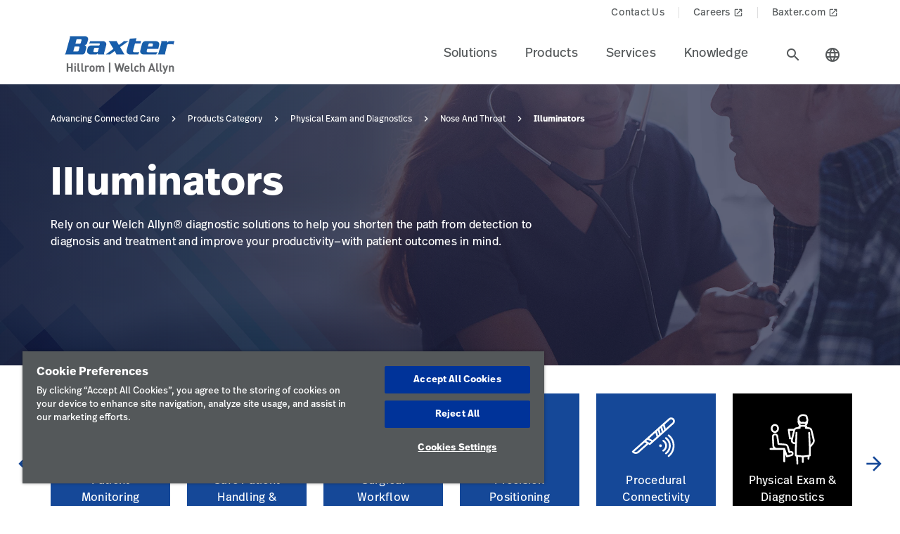

--- FILE ---
content_type: text/html;charset=utf-8
request_url: https://www.hillrom.se/en/products-category/physical-exam-and-diagnostics/nose-and-throat/illuminators/
body_size: 20096
content:

<!DOCTYPE HTML>
<html lang="en">
    
    <head>
    <meta charset="UTF-8"/>
    <script>
    (function(){
        const params = new URLSearchParams(location.search);
        let modified = false;

        const allowedPattern = /^(sort=(a-z|z-a)|page=\d+)$/i;

        for(const [key, val] of params){
            if(!allowedPattern.test(key+"="+val)){
                params.delete(key);
                modified=true;
            }
        }

        if(modified){
            history.replaceState(
                null,
                '',
                location.pathname + (params.toString() ? '?'+ params.toString() : '')
            );
        }
    })();
    </script>
    
    <title>Nose &amp; Throat | Illuminators | Physical Exam &amp; Diagnostics | Hillrom</title>
    <meta name="viewport" content="width=device-width, initial-scale=1"/>
    
    <meta name="description" content="Shop Illuminators from Hillrom or browse all of our Physical Exam &amp; Diagnostics products."/>
    <meta name="template" content="category-page"/>
    <meta property="og:title" content="Physical Exam and Diagnostics"/>
    <meta property="og:description" content="Physical Exam and Diagnostics"/>
    
    
    <meta name="lwsearch_title" content="Nose &amp; Throat | Illuminators | Physical Exam &amp; Diagnostics | Hillrom"/>
    <meta name="lwsearch_metaDescription" content="Shop Illuminators from Hillrom or browse all of our Physical Exam &amp; Diagnostics products."/>
    <meta name="lwsearch_isInternalContent" content="false"/>
    <meta name="lwsearch_isAuthenticatedContent" content="false"/>
    
    <meta name="lwsearch_hideInInternalSearch" content="false"/>
    <meta name="lwsearch_baseCategory" content="hillrom:care-category/physical-exam-diagnostics"/>
	
    <meta name="lwsearch_region" content="emea"/>
    <meta name="lwsearch_country" content="se"/>
    <meta name="lwsearch_language" content="en"/>
	
	

    
	
	
    <link rel="apple-touch-icon" sizes="180x180" href="https://assets.hillrom.com/is/image/hillrom/favicon?fmt=png-alpha"/>
    <link rel="shortcut icon" sizes="32x32" href="https://assets.hillrom.com/is/image/hillrom/favicon?fmt=png-alpha"/>
	<meta name="google-site-verification" content="RQ3oQqGnomuocEvUZ3Rpe22ZcUTo7tBYww6gsp4cIgs"/>
    <!-- Google Tag Manager -->
    <script nonce="nfe50f3br9">(function(w,d,s,l,i){w[l]=w[l]||[];w[l].push({'gtm.start':
        new Date().getTime(),event:'gtm.js'});var f=d.getElementsByTagName(s)[0],
      j=d.createElement(s),dl=l!='dataLayer'?'&l='+l:'';j.async=true;j.src=
      'https://www.googletagmanager.com/gtm.js?id='+i+dl;f.parentNode.insertBefore(j,f);
    })(window,document,'script','dataLayer','GTM-NKPNLBL');</script>
    <!--Alchemer code-->
    <script>
        window.addEventListener('message', function(event) {
          let iframeElem = document.querySelector('#alchemer-embed');
          if (iframeElem && event.data.caller === 'Alchemer') {
            iframeElem.height = event.data.payload;
          }
        });
    </script>   
    <!-- End Google Tag Manager -->
    <!--beacon-->
    
    
  
      
          
          
              <script type="module" id="lw-ui-lib" api-url="https://b8423715-8bf9-4eb6-beb4-8e713e925d75.applications.lucidworks.com" embed-token="UDxcErulF3SIfrRPYPjstO9JtFwwiQ8Q" src="https://storage.googleapis.com/sb-ui/springboard.esm.js" beacon="{}"></script>
          
      
  
	

    
<link crossorigin="anonymous" rel="stylesheet" href="https://use.typekit.net/izp2hec.css"/>
<link crossorigin="anonymous" href="https://fonts.googleapis.com/icon?family=Material+Icons|Material+Icons+Sharp" rel="stylesheet"/>

    
<link rel="stylesheet" href="/etc.clientlibs/hillrom/clientlibs/clientlib-base.min.66350476221330895d1ccd529d82b4ec.css" type="text/css">







	
	<script src="/content/hillrom/_jcr_content/servlets/apiendpoints.url.1768867200000.js" nonce="y34ttqkagi"></script>
		<script nonce="pefokep4fq">
			window.hillrom = {};
			if (typeof window.hillrom.apiUrl === 'undefined') {
				window.hillrom.apiUrl = {};
			}
			window.hillrom.apiUrl = (typeof objUrl === 'undefined') ? window.hillrom.apiUrl : objUrl;
			if (typeof window.hillrom.aem === 'undefined') {
				window.hillrom.aem = {};
			}
			if (typeof window.hillrom.aem.labels === 'undefined') {
				window.hillrom.aem.labels = {};
			}
			if (typeof window.hillrom.aem.labels.sendEmail === 'undefined') {
				window.hillrom.aem.labels.sendEmail = {};
			}
			window.hillrom.aem.labels.sendEmail.region= "emea"
			window.hillrom.aem.labels.sendEmail.country= "se"
			window.hillrom.aem.labels.sendEmail.language= "en"
			if (typeof window.hillrom.aem.config === 'undefined') {
				window.hillrom.aem.config = {};
			}
			if (typeof window.hillrom.aem.config.emailPayload === 'undefined') {
				window.hillrom.aem.config.emailPayload = {};
			}
			window.hillrom.aem.config.emailPayload = {"url":"userStakeHolderNotificationEndpoint","method":"POST","payload":{}};
			if (typeof window.hillrom.aem.config.formValidation === 'undefined') {
				window.hillrom.aem.config.formValidation = {};
			}
			window.hillrom.aem.config.formValidation = {"rmaNo":{"regex":"^[0-9]*$","length":"9","maxLimitErrorMsg":"You have exceeded the maximum character limit for RMA number","minLength":"9","minLimitErrorMsg":"You have entered the minimum characters  for RMA number","errorMsg":"Please enter a valid input for RMA"},"customerNo":{"regex":"^[0-9]*$","length":"8","maxLimitErrorMsg":"You have exceeded the maximum character limit for customer number","minLength":"8","minLimitErrorMsg":"You have entered the minimum characters  for customer number","errorMsg":"Please enter a valid customer number"},"poNo":{"regex":"^([a-zA-Z0-9]|[a-zA-Z0-9]+-?)+$","length":"30","maxLimitErrorMsg":"You have exceeded the maximum character limit for Purchase Order","errorMsg":"Please enter a valid Purchase Order"},"orderNo":{"regex":"^[0-9]*$","length":"8","maxLimitErrorMsg":"You have exceeded the maximum character limit for this fields","minLength":"8","minLimitErrorMsg":"You have entered the minimum characters for this fields","errorMsg":"Please enter a valid input"},"firstName":{"regex":"^[a-zA-Z][a-zA-Z ]+$","length":"30","maxLimitErrorMsg":"You have exceeded the maximum character limit for this fields","errorMsg":"Please enter valid first name (quick tip: John)"},"lastName":{"regex":"^[a-zA-Z][a-zA-Z ]+$","length":"30","maxLimitErrorMsg":"You have exceeded the maximum character limit for this fields","errorMsg":"Please enter a valid input"},"email":{"regex":"^[a-zA-Z0-9._-]+@[a-zA-Z0-9.-]+.[a-zA-Z]{2,4}$","length":"60","maxLimitErrorMsg":"You have exceeded the maximum character limit for this fields","errorMsg":"Please enter a valid input"},"phone":{"regex":"^[0-9]*$","length":"15","maxLimitErrorMsg":"You have exceeded the maximum character limit for this fields","minLength":"10","minLimitErrorMsg":"You have entered the minimum characters for this fields","errorMsg":"Please enter a valid input"},"facility":{"regex":"^[ A-Za-z0-9_@./#&+-]*$","length":"30","maxLimitErrorMsg":"You have exceeded the maximum character limit for this fields","errorMsg":"Please enter a valid input"},"fax":{"regex":"^[0-9]*$","length":"15","maxLimitErrorMsg":"You have exceeded the maximum character limit for this fields","minLength":"10","minLimitErrorMsg":"You have entered the minimum characters for this fields","errorMsg":"Please enter a valid input"},"addressLine1":{"regex":"^[ A-Za-z0-9_@./#&+-]*$","length":"30","maxLimitErrorMsg":"You have exceeded the maximum character limit for this fields","errorMsg":"Please enter a valid input"},"addressLine2":{"regex":"^[ A-Za-z0-9_@./#&+-]*$","length":"30","maxLimitErrorMsg":"You have exceeded the maximum character limit for this fields","errorMsg":"Please enter a valid input"},"city":{"regex":"^[a-zA-Z][a-zA-Z ]+$","length":"30","maxLimitErrorMsg":"You have exceeded the maximum character limit for this fields","errorMsg":"Please enter a valid input"},"zipCode":{"regex":"^[0-9]*$","length":"5","maxLimitErrorMsg":"You have exceeded the maximum character limit for this fields","minLength":"5","minLimitErrorMsg":"You have entered the minimum characters for this field","errorMsg":"Please enter a valid input"},"zipCodeCA":{"regex":"^[a-zA-Z0-9]+$","length":"6","maxLimitErrorMsg":"You have exceeded the maximum character limit for this fields","errorMsg":"Please enter a valid input"},"deviceNumber":{"regex":"^[a-zA-Z0-9]+$","length":"14","maxLimitErrorMsg":"You have exceeded the maximum character limit for this fields","errorMsg":"Please enter a valid input"},"agreementNo":{"regex":"^[0-9]*$","length":"8","maxLimitErrorMsg":"You have exceeded the maximum character limit for this fields","errorMsg":"Please enter a valid input"},"extensionNo":{"regex":"^[0-9]*$","length":"15","maxLimitErrorMsg":"You have exceeded the maximum character limit for this fields","errorMsg":"Please enter a valid input"},"jobFunction":{"regex":"^[ A-Za-z0-9_@./#&+-]*$","length":"30","maxLimitErrorMsg":"You have exceeded the maximum character limit for this fields","errorMsg":"Please enter a valid input"}};
			if (typeof window.hillrom.aem.config.common === 'undefined') {
				window.hillrom.aem.config.common = {};
			}
			window.hillrom.aem.config.common.googleRecaptchaKey = "6LceaeUUAAAAAC6Gfjp2AR-6WTHftxhaylfko-Rk";
			window.hillrom.aem.config.common.captchaErrorMsg = "Please complete the captcha";
			if (typeof window.hillrom.aem.config.fetchCountryList === 'undefined') {
				window.hillrom.aem.config.fetchCountryList = {};
			}

			window.hillrom.aem.config.loginUrl = "";

			window.hillrom.aem.config.fetchCountryList = {"url":"fetchCountryStateMappingEndpoint","method":"GET","payload":{}};
			if (typeof window.hillrom.aem.homePage === 'undefined') {
				window.hillrom.aem.homePage = {};
			}
			window.hillrom.aem.homePage.imageUrlRV = "";
			window.hillrom.aem.homePage.hyperLinkRV = "/en/products-category/physical-exam-and-diagnostics/";
			window.hillrom.aem.homePage.linkTextRV = "";
			window.hillrom.aem.homePage.descriptionRV= "";
			window.hillrom.aem.homePage.altTextRV= ""
			if (typeof window.dataLayer === 'undefined') {
				window.dataLayer = {};
			}
			if (typeof window.dataLayer.page === 'undefined') {
				window.dataLayer.page = {};
			}
			window.dataLayer.page.environment = "production";
			window.dataLayer.page.template = "category-page";
			window.dataLayer.page.language = "en";
			window.dataLayer.page.errorType = "";
			window.dataLayer.page.name = "en:products-category:physical-exam-and-diagnostics";
			window.dataLayer.page.section = "Products Category";
			window.dataLayer.page.subSection = "Physical Exam and Diagnostics";
			window.dataLayer.page.geoRegion = "emea";
			window.dataLayer.page.country = "se";
			window.dataLayer.page.url = "https://www.hillrom.se/en/products-category/physical-exam-and-diagnostics/";
			window.dataLayer.page.prevPageURL = "";
			window.dataLayer.page.title = "Physical Exam and Diagnostics";
			window.dataLayer.page.pageType = "category-page";
			window.dataLayer.page.category = "";
			window.dataLayer.page.contentGroup = "";
			window.dataLayer.page.pardotLeadScore  = "";
			window.dataLayer.page.testVariable = "";
    		if (typeof window.dataLayer.knowledgeResource === 'undefined') {
			window.dataLayer.knowledgeResource = {};
			}
			window.dataLayer.knowledgeResource.type = "";
		</script>
	

<script nonce="to9y14d8a6">
    //prehiding snippet for Adobe Target with asynchronous Launch deployment
    (function(g,b,d,f){(function(a,c,d){if(a){var e=b.createElement("style");e.id=c;e.innerHTML=d;a.appendChild(e)}})(b.getElementsByTagName("head")[0],"at-body-style",d);setTimeout(function(){var a=b.getElementsByTagName("head")[0];if(a){var c=b.getElementById("at-body-style");c&&a.removeChild(c)}},f)})(window,document,"body {opacity: 0 !important}",3E3);
</script>
    
    
    

    

    


        <script type="text/javascript" src="//assets.adobedtm.com/dd0231110329/8248881239e6/launch-ac38ede022d7.min.js" async></script>


    
    
    

    
</head>
    <body class="categorypage genericpage page basicpage">
	
     <div class="loader hide">
       <div class="loader__wrapper">
         <div class="loader__wrapper_image">
           <span class="loader-span"></span>
           <span class="loader-span"></span>
           <span class="loader-span"></span>
           <span class="loader-span"></span>
           <span class="loader-span"></span>
         </div>
       </div>
     </div>
    <script nonce="vaxl1u5i66">
        if (typeof window.hillrom.aem.config.pcp === 'undefined') {
            window.hillrom.aem.config.pcp = {};
        }
        window.hillrom.aem.config.pcp = {
            pageInfo: {
                baseUrl : "/en/products-category/physical-exam-and-diagnostics/",
                baseCategory: "",
                servletExtn: "/results.json",
                noOfResultsPerPage: 18,
                sort: "",
                page: 1,
                pageType: "products",
                appliedFilters: {"sub_category":["nose-and-throat"],"products":["illuminators"]},
		        disableListView: false
            },
            fetchResults: {
                url: "/en/products-category/physical-exam-and-diagnostics.lwsearch.json",
                method: 'GET'
            },
            fetchFacets: {
                url: "/en/products-category/physical-exam-and-diagnostics.dictionary.json",
                method: 'GET'
            }
        };
    </script>

    <a href="#skip-content" class="skip">Skip to Content</a>
    
        
        <div id="lwsearch_pageType" class="lwsearch_hide">category-page</div>
        <div id="lwsearch_baseType" class="lwsearch_hide">products</div>
    
	
    




<header-component>
  
  
    <script nonce="yy9yai5hmo">
      if (typeof window.hillrom === 'undefined') {
        window.hillrom = {};
      }
      if (typeof window.hillrom.aem === 'undefined') {
        window.hillrom.aem = {};
      }
      if (typeof window.hillrom.aem.labels === 'undefined') {
        window.hillrom.aem.labels = {};
      }
      if (typeof window.hillrom.aem.labels.searchFieldForm === 'undefined') {
        window.hillrom.aem.labels.searchFieldForm = {};
      }
      window.hillrom.aem.labels.searchFieldForm = {
        searchinputPlaceHolder: "Search here",
        searchUrl: "/en/search-results/",
        target: "",
        showSuggestions: 'true'
      };

      if (typeof window.hillrom.aem.config === 'undefined') {
        window.hillrom.aem.config = {};
      }
      if (typeof window.hillrom.aem.config.searchFieldForm === 'undefined') {
        window.hillrom.aem.config.searchFieldForm = {};
      }

      window.hillrom.aem.config.searchFieldForm = {
        typeAheadData: {
          url: "typeaHeadEndPoint",
          method: "GET"
        }
      };
    </script>

    
	
		<utility-nav-component>
			<div class="utility-nav-component">
				<ul class="utility-nav">
					<li class="utility-nav-list">
						<a class="anchor-tag utility-nav-item" role="tab" href="/en/about-us/contact-us/">Contact Us
							
						</a>
					</li>
				
					<li class="utility-nav-list">
						<a class="anchor-tag utility-nav-item" role="tab" href="https://jobs.baxter.com/">Careers
							
								<span class="material-icons launch">
									launch
								</span>
							
						</a>
					</li>
				
					<li class="utility-nav-list">
						<a class="anchor-tag utility-nav-item" role="tab" href="https://www.baxter.se/sv" target="_blank" rel="noreferrer noopener">Baxter.com
							
								<span class="material-icons launch">
									launch
								</span>
							
						</a>
					</li>
				</ul>
			</div>
		</utility-nav-component>
	

    <div class="header-component  ">
      <header class="header-nav   ">
        
    
    <div id="sideNav" class="sidenav">
        <a tabindex="0" class="closebtn">
            <span class="material-icons">close</span>
        </a>
        <div class="sidenav-content">
            <ul class="primary-nav">
                
                    
                    
                        <li class="primary-nav__item">
                            <a class="anchor-tag header-menu-item" href="#solutions" target="_self" aria-label="Level one item solutions" data-nav-context="header" data-nav-name="Solutions" rel="noreferrer noopener">
                                Solutions
                            </a> <span class="material-icons right-icon">
                                keyboard_arrow_right
                            </span>
                        </li>
                    
                
                    
                    
                        <li class="primary-nav__item">
                            <a class="anchor-tag header-menu-item" href="#products" target="_self" aria-label="Level one item products" data-nav-context="header" data-nav-name="Products" rel="noreferrer noopener">
                                Products
                            </a> <span class="material-icons right-icon">
                                keyboard_arrow_right
                            </span>
                        </li>
                    
                
                    
                    
                        <li class="primary-nav__item">
                            <a class="anchor-tag header-menu-item" href="#services" target="_self" aria-label="Level one item services" data-nav-context="header" data-nav-name="Services" rel="noreferrer noopener">
                                Services
                            </a> <span class="material-icons right-icon">
                                keyboard_arrow_right
                            </span>
                        </li>
                    
                
                    
                    
                        <li class="primary-nav__item">
                            <a class="anchor-tag header-menu-item" href="#knowledge" target="_self" aria-label="Level one item knowledge" data-nav-context="header" data-nav-name="Knowledge" rel="noreferrer noopener">
                                Knowledge
                            </a> <span class="material-icons right-icon">
                                keyboard_arrow_right
                            </span>
                        </li>
                    
                
                
            </ul>
            <div class="country-icon icon"><span class="material-icons country color">language</span>
                <a class="anchor-tag header-menu-item icon-text country" role="button" href="#" target="_self" rel=" noreferrer noopener">
                    Country
                </a>
            </div>
            
	
		<utility-nav-component>
			<div class="utility-nav-component">
				<ul class="utility-nav">
					<li class="utility-nav-list">
						<a class="anchor-tag utility-nav-item" role="tab" href="/en/about-us/contact-us/">Contact Us
							
						</a>
					</li>
				
					<li class="utility-nav-list">
						<a class="anchor-tag utility-nav-item" role="tab" href="https://jobs.baxter.com/">Careers
							
								<span class="material-icons launch">
									launch
								</span>
							
						</a>
					</li>
				
					<li class="utility-nav-list">
						<a class="anchor-tag utility-nav-item" role="tab" href="https://www.baxter.se/sv" target="_blank" rel="noreferrer noopener">Baxter.com
							
								<span class="material-icons launch">
									launch
								</span>
							
						</a>
					</li>
				</ul>
			</div>
		</utility-nav-component>
	

        </div>
    </div>

        
    
    <div id="sideNav" class="sidenav-header">
        <a tabindex="0" class="closebtn">
            <span class="material-icons">close</span>
        </a>
        <div class="sidenav-content">
            <ul class="primary-nav">
                
                <li class="primary-nav__item">
                    <a class="anchor-tag sign-out" href="/en/home/" id="signout" aria-label="Sign Out">
                        Sign Out
                    </a>
              </li>
            </ul>
            <div class="country-icon icon"><span class="material-icons country color">language</span>
                <a class="anchor-tag header-menu-item icon-text country" role="button" href="#" target="_self" rel=" noreferrer noopener">
                    Country
                </a>
            </div>
            
	
		<utility-nav-component>
			<div class="utility-nav-component">
				<ul class="utility-nav">
					<li class="utility-nav-list">
						<a class="anchor-tag utility-nav-item" role="tab" href="/en/about-us/contact-us/">Contact Us
							
						</a>
					</li>
				
					<li class="utility-nav-list">
						<a class="anchor-tag utility-nav-item" role="tab" href="https://jobs.baxter.com/">Careers
							
								<span class="material-icons launch">
									launch
								</span>
							
						</a>
					</li>
				
					<li class="utility-nav-list">
						<a class="anchor-tag utility-nav-item" role="tab" href="https://www.baxter.se/sv" target="_blank" rel="noreferrer noopener">Baxter.com
							
								<span class="material-icons launch">
									launch
								</span>
							
						</a>
					</li>
				</ul>
			</div>
		</utility-nav-component>
	

        </div>
    </div>

        <div class="mobile-Menu">
          <a tabindex="0" id="headerMenu">
            <span class="material-icons color">menu</span>
          </a>
        </div>
        <div class="header-left">
          <a class="logo" href="/en/home/" data-nav-context="header" data-nav-name="logo">
            <picture>
              <source media="(min-width: 1024px)" srcset="https://assets.hillrom.com/is/image/hillrom/Baxter-Logo?$hillromLogo$&amp;fmt=png-alpha" alt="Baxter | Hillrom | Welch Allyn Logo"/>
              <source media="(max-width: 1023px)" srcset="https://assets.hillrom.com/is/image/hillrom/Baxter-Logo?$hillromLogo$&amp;fmt=png-alpha" alt="Baxter | Hillrom | Welch Allyn Logo"/>
              <img src="https://assets.hillrom.com/is/image/hillrom/Baxter-Logo?$hillromLogo$&fmt=png-alpha" alt="Baxter | Hillrom | Welch Allyn Logo" class="image-banner js-background background "/>
            </picture>
          </a>
        </div>
        <div class="header-right">
          <ul class="header-menu-content" role="tablist">
            
              <li class="header-menu">
                <a class="anchor-tag header-menu-item  
                " role="tab" href="#solutions" target="_self" aria-label="Level one item solutions" data-nav-context="header" data-nav-name="Solutions" rel="noreferrer noopener">
                  Solutions
                </a>
              </li>
            
              <li class="header-menu">
                <a class="anchor-tag header-menu-item  
                " role="tab" href="#products" target="_self" aria-label="Level one item products" data-nav-context="header" data-nav-name="Products" rel="noreferrer noopener">
                  Products
                </a>
              </li>
            
              <li class="header-menu">
                <a class="anchor-tag header-menu-item  
                " role="tab" href="#services" target="_self" aria-label="Level one item services" data-nav-context="header" data-nav-name="Services" rel="noreferrer noopener">
                  Services
                </a>
              </li>
            
              <li class="header-menu">
                <a class="anchor-tag header-menu-item  
                " role="tab" href="#knowledge" target="_self" aria-label="Level one item knowledge" data-nav-context="header" data-nav-name="Knowledge" rel="noreferrer noopener">
                  Knowledge
                </a>
              </li>
            
          </ul>
          <secondary-navigation role="navigation" aria-label="secondary navigation modal">
            <div class="secondary-navigation">
              
                
    
    <div id="solutions" class="nav-content" role="tabpanel">
        <div class="nav-content__left">
            <div class="nav-content__left__title">
                <span class="material-icons back-icon">
                    keyboard_arrow_left
                </span>
                <div class="nav-content__left__title-text">Solutions</div>
                <span class="close-btn"><span class="material-icons close">close</span></span>
            </div>
            <div class="quick-links">
                <p></p>
                <ul class="list">
                    
                </ul>
            </div>
        </div>
        <div class="nav-content__right">
            <div class="tab-component">
                <div class="container">
                    <div class="container-tabs-list">
                        <ul id="solutions-tabs" class="nav nav-tabs" role="tablist">

                            
                                
                                <li class="nav-item nav-item-level-two">
                                    <a href="/en/solutions/enable-earlier-diagnosis-and-treatment/" class="nav-link" data-nav-context="sub header" data-nav-name="Solutions:Enable Earlier Diagnosis &amp; Treatment">
                                        <div class="nav-link-text">Enable Earlier Diagnosis &amp; Treatment
                                            <span class="material-icons"> keyboard_arrow_right</span>
                                        </div>
                                    </a>
                                </li>
                            
                                
                                <li class="nav-item nav-item-level-two">
                                    <a href="/en/solutions/accelerate-patient-recovery/" class="nav-link" data-nav-context="sub header" data-nav-name="Solutions:Accelerate Patient Recovery">
                                        <div class="nav-link-text">Accelerate Patient Recovery
                                            <span class="material-icons"> keyboard_arrow_right</span>
                                        </div>
                                    </a>
                                </li>
                            
                                
                                <li class="nav-item nav-item-level-two">
                                    <a href="/en/solutions/simplify-clinical-communication-and-collaboration/" class="nav-link" data-nav-context="sub header" data-nav-name="Solutions:Simplify Clinical Communication &amp; Collaboration">
                                        <div class="nav-link-text">Simplify Clinical Communication &amp; Collaboration
                                            <span class="material-icons"> keyboard_arrow_right</span>
                                        </div>
                                    </a>
                                </li>
                            
                                
                                <li class="nav-item nav-item-level-two">
                                    <a href="/en/solutions/optimize-surgical-efficiency-and-safety/" class="nav-link" data-nav-context="sub header" data-nav-name="Solutions:Optimize Surgical Efficiency &amp; Safety">
                                        <div class="nav-link-text">Optimize Surgical Efficiency &amp; Safety
                                            <span class="material-icons"> keyboard_arrow_right</span>
                                        </div>
                                    </a>
                                </li>
                            
                                
                                <li class="nav-item nav-item-level-two">
                                    <a href="/en/solutions/shift-care-closer-to-home/" class="nav-link" data-nav-context="sub header" data-nav-name="Solutions:Shift Care Closer to Home">
                                        <div class="nav-link-text">Shift Care Closer to Home
                                            <span class="material-icons"> keyboard_arrow_right</span>
                                        </div>
                                    </a>
                                </li>
                            
                            
                            <li class="nav-item nav-item-view-all">
                                <a href="/en/solutions/" class="nav-link" data-nav-context="sub header" data-nav-name="Solutions:View All" rel="noreferrer noopener">
                                    <div class="nav-link-text">View All</div>
                                </a>
                            </li>
                        </ul>
                    </div>
                    <div id="solutions-content" class="tab-content" role="tablist">
                        
                        
                            <div id="enableearlierdiagnosistreatment-solutions" class="card tab-pane fade" role="tabpanel" aria-label="tab-enableearlierdiagnosistreatment-solutions">
                                <div class="card-header" role="tab" id="heading-enableearlierdiagnosistreatment-solutions">
                                    <div>
                                        
                                        <a class="mnav-link mnav-link-level-two collapsed" href="/en/solutions/enable-earlier-diagnosis-and-treatment/">
                                            Enable Earlier Diagnosis &amp; Treatment
                                            <span class="material-icons arrow-down">keyboard_arrow_up</span>
                                        </a>
                                    </div>
                                </div>
                                <div id="collapse-enableearlierdiagnosistreatment-solutions" class="collapse" data-parent="#solutions-content" role="tabpanel" aria-label="heading-enableearlierdiagnosistreatment-solutions">
                                    <div class="card-body">
                                        <div class='tertiary-tab-content'>
                                            <div class='header'>
                                                <div class="header-text h4">
                                                    Enable Earlier Diagnosis &amp; Treatment</div>
                                                <a class='anchor-tag view-all' role='button' rel='noreferrer noopener' data-nav-context="sub header" data-nav-name="Solutions:Enable Earlier Diagnosis &amp; Treatment:View All">
                                                     </a>
                                            </div>
                                            <ul class='tertiary-nav'>
                                                
                                            </ul>
                                            <a class='anchor-tag m-view-all' role='button' target='_blank' rel='noreferrer noopener'>
                                                 </a>
                                        </div>
                                        <div class="data-points">
                                            <div class="data-percentage">
                                            </div>
                                            <div class="data-point-space"></div>
                                            <div class="data-desc">
                                            </div>
                                        </div>
                                        <div class="copyright">
                                        </div>
                                    </div>
                                </div>
                            </div>
                        
                            <div id="acceleratepatientrecovery-solutions" class="card tab-pane fade" role="tabpanel" aria-label="tab-acceleratepatientrecovery-solutions">
                                <div class="card-header" role="tab" id="heading-acceleratepatientrecovery-solutions">
                                    <div>
                                        
                                        <a class="mnav-link mnav-link-level-two collapsed" href="/en/solutions/accelerate-patient-recovery/">
                                            Accelerate Patient Recovery
                                            <span class="material-icons arrow-down">keyboard_arrow_up</span>
                                        </a>
                                    </div>
                                </div>
                                <div id="collapse-acceleratepatientrecovery-solutions" class="collapse" data-parent="#solutions-content" role="tabpanel" aria-label="heading-acceleratepatientrecovery-solutions">
                                    <div class="card-body">
                                        <div class='tertiary-tab-content'>
                                            <div class='header'>
                                                <div class="header-text h4">
                                                    Accelerate Patient Recovery</div>
                                                <a class='anchor-tag view-all' role='button' rel='noreferrer noopener' data-nav-context="sub header" data-nav-name="Solutions:Accelerate Patient Recovery:View All">
                                                     </a>
                                            </div>
                                            <ul class='tertiary-nav'>
                                                
                                            </ul>
                                            <a class='anchor-tag m-view-all' role='button' target='_blank' rel='noreferrer noopener'>
                                                 </a>
                                        </div>
                                        <div class="data-points">
                                            <div class="data-percentage">
                                            </div>
                                            <div class="data-point-space"></div>
                                            <div class="data-desc">
                                            </div>
                                        </div>
                                        <div class="copyright">
                                        </div>
                                    </div>
                                </div>
                            </div>
                        
                            <div id="simplifyclinicalcommunicationcollaboration-solutions" class="card tab-pane fade" role="tabpanel" aria-label="tab-simplifyclinicalcommunicationcollaboration-solutions">
                                <div class="card-header" role="tab" id="heading-simplifyclinicalcommunicationcollaboration-solutions">
                                    <div>
                                        
                                        <a class="mnav-link mnav-link-level-two collapsed" href="/en/solutions/simplify-clinical-communication-and-collaboration/">
                                            Simplify Clinical Communication &amp; Collaboration
                                            <span class="material-icons arrow-down">keyboard_arrow_up</span>
                                        </a>
                                    </div>
                                </div>
                                <div id="collapse-simplifyclinicalcommunicationcollaboration-solutions" class="collapse" data-parent="#solutions-content" role="tabpanel" aria-label="heading-simplifyclinicalcommunicationcollaboration-solutions">
                                    <div class="card-body">
                                        <div class='tertiary-tab-content'>
                                            <div class='header'>
                                                <div class="header-text h4">
                                                    Simplify Clinical Communication &amp; Collaboration</div>
                                                <a class='anchor-tag view-all' role='button' rel='noreferrer noopener' data-nav-context="sub header" data-nav-name="Solutions:Simplify Clinical Communication &amp; Collaboration:View All">
                                                     </a>
                                            </div>
                                            <ul class='tertiary-nav'>
                                                
                                            </ul>
                                            <a class='anchor-tag m-view-all' role='button' target='_blank' rel='noreferrer noopener'>
                                                 </a>
                                        </div>
                                        <div class="data-points">
                                            <div class="data-percentage">
                                            </div>
                                            <div class="data-point-space"></div>
                                            <div class="data-desc">
                                            </div>
                                        </div>
                                        <div class="copyright">
                                        </div>
                                    </div>
                                </div>
                            </div>
                        
                            <div id="optimizesurgicalefficiencysafety-solutions" class="card tab-pane fade" role="tabpanel" aria-label="tab-optimizesurgicalefficiencysafety-solutions">
                                <div class="card-header" role="tab" id="heading-optimizesurgicalefficiencysafety-solutions">
                                    <div>
                                        
                                        <a class="mnav-link mnav-link-level-two collapsed" href="/en/solutions/optimize-surgical-efficiency-and-safety/">
                                            Optimize Surgical Efficiency &amp; Safety
                                            <span class="material-icons arrow-down">keyboard_arrow_up</span>
                                        </a>
                                    </div>
                                </div>
                                <div id="collapse-optimizesurgicalefficiencysafety-solutions" class="collapse" data-parent="#solutions-content" role="tabpanel" aria-label="heading-optimizesurgicalefficiencysafety-solutions">
                                    <div class="card-body">
                                        <div class='tertiary-tab-content'>
                                            <div class='header'>
                                                <div class="header-text h4">
                                                    Optimize Surgical Efficiency &amp; Safety</div>
                                                <a class='anchor-tag view-all' role='button' rel='noreferrer noopener' data-nav-context="sub header" data-nav-name="Solutions:Optimize Surgical Efficiency &amp; Safety:View All">
                                                     </a>
                                            </div>
                                            <ul class='tertiary-nav'>
                                                
                                            </ul>
                                            <a class='anchor-tag m-view-all' role='button' target='_blank' rel='noreferrer noopener'>
                                                 </a>
                                        </div>
                                        <div class="data-points">
                                            <div class="data-percentage">
                                            </div>
                                            <div class="data-point-space"></div>
                                            <div class="data-desc">
                                            </div>
                                        </div>
                                        <div class="copyright">
                                        </div>
                                    </div>
                                </div>
                            </div>
                        
                            <div id="shiftcareclosertohome-solutions" class="card tab-pane fade" role="tabpanel" aria-label="tab-shiftcareclosertohome-solutions">
                                <div class="card-header" role="tab" id="heading-shiftcareclosertohome-solutions">
                                    <div>
                                        
                                        <a class="mnav-link mnav-link-level-two collapsed" href="/en/solutions/shift-care-closer-to-home/">
                                            Shift Care Closer to Home
                                            <span class="material-icons arrow-down">keyboard_arrow_up</span>
                                        </a>
                                    </div>
                                </div>
                                <div id="collapse-shiftcareclosertohome-solutions" class="collapse" data-parent="#solutions-content" role="tabpanel" aria-label="heading-shiftcareclosertohome-solutions">
                                    <div class="card-body">
                                        <div class='tertiary-tab-content'>
                                            <div class='header'>
                                                <div class="header-text h4">
                                                    Shift Care Closer to Home</div>
                                                <a class='anchor-tag view-all' role='button' rel='noreferrer noopener' data-nav-context="sub header" data-nav-name="Solutions:Shift Care Closer to Home:View All">
                                                     </a>
                                            </div>
                                            <ul class='tertiary-nav'>
                                                
                                            </ul>
                                            <a class='anchor-tag m-view-all' role='button' target='_blank' rel='noreferrer noopener'>
                                                 </a>
                                        </div>
                                        <div class="data-points">
                                            <div class="data-percentage">
                                            </div>
                                            <div class="data-point-space"></div>
                                            <div class="data-desc">
                                            </div>
                                        </div>
                                        <div class="copyright">
                                        </div>
                                    </div>
                                </div>
                            </div>
                        
                        <div id="solutions-view-all" class="card tab-pane fade" role="tabpanel" aria-label="tab-0">
                            <div class="card-header" role="tab" id="heading-solutions-view-all">
                                <div>
                                    <a class="mnav-link mnav-link-view-all collapsed" href="/en/solutions/" target="_blank" rel="noreferrer noopener">
                                        View All
                                    </a>
                                </div>
                            </div>
                        </div>
                    </div>
                </div>
            </div>
        </div>
    </div>

              
                
    
    <div id="products" class="nav-content" role="tabpanel">
        <div class="nav-content__left">
            <div class="nav-content__left__title">
                <span class="material-icons back-icon">
                    keyboard_arrow_left
                </span>
                <div class="nav-content__left__title-text">Products</div>
                <span class="close-btn"><span class="material-icons close">close</span></span>
            </div>
            <div class="quick-links">
                <p>Quick Links</p>
                <ul class="list">
                    
                        <li class="link">
                            <a class="anchor-tag" href="https://emeaservice.hillrom.com/uk/en" data-nav-context="header quick-links" data-nav-name="Hillrom &amp; Surgical Replacement Parts" rel="noreferrer noopener">
                                Hillrom &amp; Surgical Replacement Parts

                                
                                    <span class="material-icons launch">
                                        launch
                                    </span>
                                
                            </a>
                        </li>
                    
                        <li class="link">
                            <a class="anchor-tag" data-nav-context="header quick-links" data-nav-name="Welch Allyn Replacement Parts" rel="noreferrer noopener">
                                Welch Allyn Replacement Parts

                                
                                    <span class="material-icons launch">
                                        launch
                                    </span>
                                
                            </a>
                        </li>
                    
                </ul>
            </div>
        </div>
        <div class="nav-content__right">
            <div class="tab-component">
                <div class="container">
                    <div class="container-tabs-list">
                        <ul id="products-tabs" class="nav nav-tabs" role="tablist">

                            
                                <li class="nav-item">
                                    <a href="#smartbedssurfaces-products" class="nav-link" data-toggle="tab" role="tab" data-nav-context="sub header" data-nav-name="Products:Smart Beds &amp; Surfaces">
                                        <div class="nav-link-text">Smart Beds &amp; Surfaces
                                            <span class="material-icons"> keyboard_arrow_right</span>
                                        </div>
                                    </a>
                                </li>
                                
                            
                                <li class="nav-item">
                                    <a href="#patientmonitoring-products" class="nav-link" data-toggle="tab" role="tab" data-nav-context="sub header" data-nav-name="Products:Patient Monitoring">
                                        <div class="nav-link-text">Patient Monitoring
                                            <span class="material-icons"> keyboard_arrow_right</span>
                                        </div>
                                    </a>
                                </li>
                                
                            
                                <li class="nav-item">
                                    <a href="#carecommunications-products" class="nav-link" data-toggle="tab" role="tab" data-nav-context="sub header" data-nav-name="Products:Care Communications">
                                        <div class="nav-link-text">Care Communications
                                            <span class="material-icons"> keyboard_arrow_right</span>
                                        </div>
                                    </a>
                                </li>
                                
                            
                                <li class="nav-item">
                                    <a href="#safepatienthandlingmobility-products" class="nav-link" data-toggle="tab" role="tab" data-nav-context="sub header" data-nav-name="Products:Safe Patient Handling &amp; Mobility">
                                        <div class="nav-link-text">Safe Patient Handling &amp; Mobility
                                            <span class="material-icons"> keyboard_arrow_right</span>
                                        </div>
                                    </a>
                                </li>
                                
                            
                                <li class="nav-item">
                                    <a href="#healthcarefurniture-products" class="nav-link" data-toggle="tab" role="tab" data-nav-context="sub header" data-nav-name="Products:Healthcare Furniture">
                                        <div class="nav-link-text">Healthcare Furniture
                                            <span class="material-icons"> keyboard_arrow_right</span>
                                        </div>
                                    </a>
                                </li>
                                
                            
                                <li class="nav-item">
                                    <a href="#noninvasiverespiratorytherapy-products" class="nav-link" data-toggle="tab" role="tab" data-nav-context="sub header" data-nav-name="Products:Non-Invasive Respiratory Therapy">
                                        <div class="nav-link-text">Non-Invasive Respiratory Therapy
                                            <span class="material-icons"> keyboard_arrow_right</span>
                                        </div>
                                    </a>
                                </li>
                                
                            
                                <li class="nav-item">
                                    <a href="#surgicalworkflow-products" class="nav-link" data-toggle="tab" role="tab" data-nav-context="sub header" data-nav-name="Products:Surgical Workflow">
                                        <div class="nav-link-text">Surgical Workflow
                                            <span class="material-icons"> keyboard_arrow_right</span>
                                        </div>
                                    </a>
                                </li>
                                
                            
                                <li class="nav-item">
                                    <a href="#precisionpositioning-products" class="nav-link" data-toggle="tab" role="tab" data-nav-context="sub header" data-nav-name="Products:Precision Positioning">
                                        <div class="nav-link-text">Precision Positioning
                                            <span class="material-icons"> keyboard_arrow_right</span>
                                        </div>
                                    </a>
                                </li>
                                
                            
                                <li class="nav-item">
                                    <a href="#proceduralconnectivity-products" class="nav-link" data-toggle="tab" role="tab" data-nav-context="sub header" data-nav-name="Products:Procedural Connectivity">
                                        <div class="nav-link-text">Procedural Connectivity
                                            <span class="material-icons"> keyboard_arrow_right</span>
                                        </div>
                                    </a>
                                </li>
                                
                            
                                <li class="nav-item">
                                    <a href="#diagnosticcardiology-products" class="nav-link" data-toggle="tab" role="tab" data-nav-context="sub header" data-nav-name="Products:Diagnostic Cardiology">
                                        <div class="nav-link-text">Diagnostic Cardiology
                                            <span class="material-icons"> keyboard_arrow_right</span>
                                        </div>
                                    </a>
                                </li>
                                
                            
                                <li class="nav-item">
                                    <a href="#physicalexamdiagnostics-products" class="nav-link" data-toggle="tab" role="tab" data-nav-context="sub header" data-nav-name="Products:Physical Exam &amp; Diagnostics">
                                        <div class="nav-link-text">Physical Exam &amp; Diagnostics
                                            <span class="material-icons"> keyboard_arrow_right</span>
                                        </div>
                                    </a>
                                </li>
                                
                            
                                <li class="nav-item">
                                    <a href="#visionscreeningdiagnostics-products" class="nav-link" data-toggle="tab" role="tab" data-nav-context="sub header" data-nav-name="Products:Vision Screening &amp; Diagnostics">
                                        <div class="nav-link-text">Vision Screening &amp; Diagnostics
                                            <span class="material-icons"> keyboard_arrow_right</span>
                                        </div>
                                    </a>
                                </li>
                                
                            
                            
                            <li class="nav-item nav-item-view-all">
                                <a href="/en/products/" class="nav-link" data-nav-context="sub header" data-nav-name="Products:View All" rel="noreferrer noopener">
                                    <div class="nav-link-text">View All</div>
                                </a>
                            </li>
                        </ul>
                    </div>
                    <div id="products-content" class="tab-content" role="tablist">
                        <div id="products-quick-links" class="card tab-pane fade" role="tabpanel" aria-label="tab-0">
                            <div class="card-header" role="tab" id="heading-products">
                                <div>
                                    <a class="mnav-link collapsed" data-toggle="collapse" href="#products-collapse-quick-links" aria-expanded="true" aria-controls="collapse-0">
                                        Quick Links
                                        <span class="material-icons arrow-down">keyboard_arrow_up</span>
                                    </a>
                                </div>
                            </div>
                            <div id="products-collapse-quick-links" class="collapse" data-parent="#products-content" role="tabpanel" aria-label="heading-products">
                                <div class="card-body">
                                    <ul class='list'>
                                        
                                            <li class='link'>
                                                <a class='anchor-tag' role='button' href='https://emeaservice.hillrom.com/uk/en' target='_blank' rel='noreferrer noopener' data-nav-context="header quick-links" data-nav-name="Hillrom &amp; Surgical Replacement Parts">
                                                    Hillrom &amp; Surgical Replacement Parts
                                                    
                                                        <span class='material-icons launch'> launch </span>
                                                    
                                                </a>
                                            </li>
                                        
                                            <li class='link'>
                                                <a class='anchor-tag' role='button' target='_blank' rel='noreferrer noopener' data-nav-context="header quick-links" data-nav-name="Welch Allyn Replacement Parts">
                                                    Welch Allyn Replacement Parts
                                                    
                                                        <span class='material-icons launch'> launch </span>
                                                    
                                                </a>
                                            </li>
                                        
                                    </ul>
                                    <div class="data-points">
                                        <div class="data-percentage">
                                        </div>
                                        <div class="data-point-space"></div>
                                        <div class="data-desc">
                                        </div>
                                    </div>
                                    <div class="copyright">
                                    </div>
                                </div>
                            </div>
                        </div>
                        
                            <div id="smartbedssurfaces-products" class="card tab-pane fade" role="tabpanel" aria-label="tab-smartbedssurfaces-products">
                                <div class="card-header" role="tab" id="heading-smartbedssurfaces-products">
                                    <div>
                                        <a class="mnav-link collapsed" data-toggle="collapse" href="#collapse-smartbedssurfaces-products" aria-expanded="true" aria-controls="collapse-smartbedssurfaces-products">
                                            Smart Beds &amp; Surfaces
                                            <span class="material-icons arrow-down">keyboard_arrow_up</span>
                                        </a>
                                        
                                    </div>
                                </div>
                                <div id="collapse-smartbedssurfaces-products" class="collapse" data-parent="#products-content" role="tabpanel" aria-label="heading-smartbedssurfaces-products">
                                    <div class="card-body">
                                        <div class='tertiary-tab-content'>
                                            <div class='header'>
                                                <div class="header-text h4">
                                                    Smart Beds &amp; Surfaces</div>
                                                <a class='anchor-tag view-all' role='button' href='/en/products-category/smart-beds-and-surfaces/' rel='noreferrer noopener' data-nav-context="sub header" data-nav-name="Products:Smart Beds &amp; Surfaces:View All">
                                                    View All </a>
                                            </div>
                                            <ul class='tertiary-nav'>
                                                
                                                    <li class='tertiary-nav__item'> <a href='/en/products-category/smart-beds-and-surfaces/medical-surgical-medsurg/' class='anchor-tag' rel='noreferrer noopener Medical-Surgical (Med-Surg)' data-nav-context="sub header" data-nav-name="Products:Smart Beds &amp; Surfaces:Medical-Surgical (Med-Surg)">
                                                            Medical-Surgical (Med-Surg)</a>
                                                    </li>
                                                
                                                    <li class='tertiary-nav__item'> <a href='/en/products-category/smart-beds-and-surfaces/intensive-care-unit-icu/' class='anchor-tag' rel='noreferrer noopener Intensive Care Unit (ICU)' data-nav-context="sub header" data-nav-name="Products:Smart Beds &amp; Surfaces:Intensive Care Unit (ICU)">
                                                            Intensive Care Unit (ICU)</a>
                                                    </li>
                                                
                                                    <li class='tertiary-nav__item'> <a href='/en/products-category/smart-beds-and-surfaces/bariatric/' class='anchor-tag' rel='noreferrer noopener Bariatric' data-nav-context="sub header" data-nav-name="Products:Smart Beds &amp; Surfaces:Bariatric">
                                                            Bariatric</a>
                                                    </li>
                                                
                                                    <li class='tertiary-nav__item'> <a href='/en/products-category/smart-beds-and-surfaces/labor-delivery-postpartum/' class='anchor-tag' rel='noreferrer noopener Labor &amp; Deliver/Postpartum' data-nav-context="sub header" data-nav-name="Products:Smart Beds &amp; Surfaces:Labor &amp; Deliver/Postpartum">
                                                            Labor &amp; Deliver/Postpartum</a>
                                                    </li>
                                                
                                                    <li class='tertiary-nav__item'> <a href='/en/products-category/smart-beds-and-surfaces/long-term-care-facility/' class='anchor-tag' rel='noreferrer noopener Long Term Care Facility' data-nav-context="sub header" data-nav-name="Products:Smart Beds &amp; Surfaces:Long Term Care Facility">
                                                            Long Term Care Facility</a>
                                                    </li>
                                                
                                                    <li class='tertiary-nav__item'> <a href='/en/products-category/smart-beds-and-surfaces/home-care/' class='anchor-tag' rel='noreferrer noopener Home Care' data-nav-context="sub header" data-nav-name="Products:Smart Beds &amp; Surfaces:Home Care">
                                                            Home Care</a>
                                                    </li>
                                                
                                                    <li class='tertiary-nav__item'> <a href='/en/products-category/smart-beds-and-surfaces/acute-care-surfaces/' class='anchor-tag' rel='noreferrer noopener Acute Care-Surfaces' data-nav-context="sub header" data-nav-name="Products:Smart Beds &amp; Surfaces:Acute Care-Surfaces">
                                                            Acute Care-Surfaces</a>
                                                    </li>
                                                
                                            </ul>
                                            <a class='anchor-tag m-view-all' role='button' href='/en/products-category/smart-beds-and-surfaces/' target='_blank' rel='noreferrer noopener'>
                                                View All </a>
                                        </div>
                                        <div class="data-points">
                                            <div class="data-percentage">
                                            </div>
                                            <div class="data-point-space"></div>
                                            <div class="data-desc">
                                            </div>
                                        </div>
                                        <div class="copyright">
                                        </div>
                                    </div>
                                </div>
                            </div>
                        
                            <div id="patientmonitoring-products" class="card tab-pane fade" role="tabpanel" aria-label="tab-patientmonitoring-products">
                                <div class="card-header" role="tab" id="heading-patientmonitoring-products">
                                    <div>
                                        <a class="mnav-link collapsed" data-toggle="collapse" href="#collapse-patientmonitoring-products" aria-expanded="true" aria-controls="collapse-patientmonitoring-products">
                                            Patient Monitoring
                                            <span class="material-icons arrow-down">keyboard_arrow_up</span>
                                        </a>
                                        
                                    </div>
                                </div>
                                <div id="collapse-patientmonitoring-products" class="collapse" data-parent="#products-content" role="tabpanel" aria-label="heading-patientmonitoring-products">
                                    <div class="card-body">
                                        <div class='tertiary-tab-content'>
                                            <div class='header'>
                                                <div class="header-text h4">
                                                    Patient Monitoring</div>
                                                <a class='anchor-tag view-all' role='button' href='/en/products-category/patient-monitoring/' rel='noreferrer noopener' data-nav-context="sub header" data-nav-name="Products:Patient Monitoring:View All">
                                                    View All </a>
                                            </div>
                                            <ul class='tertiary-nav'>
                                                
                                                    <li class='tertiary-nav__item'> <a href='/en/products-category/patient-monitoring/vital-signs-monitors/' class='anchor-tag' rel='noreferrer noopener Vital Signs ' data-nav-context="sub header" data-nav-name="Products:Patient Monitoring:Vital Signs ">
                                                            Vital Signs </a>
                                                    </li>
                                                
                                                    <li class='tertiary-nav__item'> <a href='/en/products-category/patient-monitoring/continuous-monitoring/' class='anchor-tag' rel='noreferrer noopener Continuous Monitoring' data-nav-context="sub header" data-nav-name="Products:Patient Monitoring:Continuous Monitoring">
                                                            Continuous Monitoring</a>
                                                    </li>
                                                
                                            </ul>
                                            <a class='anchor-tag m-view-all' role='button' href='/en/products-category/patient-monitoring/' target='_blank' rel='noreferrer noopener'>
                                                View All </a>
                                        </div>
                                        <div class="data-points">
                                            <div class="data-percentage">
                                            </div>
                                            <div class="data-point-space"></div>
                                            <div class="data-desc">
                                            </div>
                                        </div>
                                        <div class="copyright">
                                        </div>
                                    </div>
                                </div>
                            </div>
                        
                            <div id="carecommunications-products" class="card tab-pane fade" role="tabpanel" aria-label="tab-carecommunications-products">
                                <div class="card-header" role="tab" id="heading-carecommunications-products">
                                    <div>
                                        <a class="mnav-link collapsed" data-toggle="collapse" href="#collapse-carecommunications-products" aria-expanded="true" aria-controls="collapse-carecommunications-products">
                                            Care Communications
                                            <span class="material-icons arrow-down">keyboard_arrow_up</span>
                                        </a>
                                        
                                    </div>
                                </div>
                                <div id="collapse-carecommunications-products" class="collapse" data-parent="#products-content" role="tabpanel" aria-label="heading-carecommunications-products">
                                    <div class="card-body">
                                        <div class='tertiary-tab-content'>
                                            <div class='header'>
                                                <div class="header-text h4">
                                                    Care Communications</div>
                                                <a class='anchor-tag view-all' role='button' href='/en/products-category/care-communications/' rel='noreferrer noopener' data-nav-context="sub header" data-nav-name="Products:Care Communications:View All">
                                                    View All </a>
                                            </div>
                                            <ul class='tertiary-nav'>
                                                
                                                    <li class='tertiary-nav__item'> <a href='/en/solutions/voalte-platform/' class='anchor-tag' rel='noreferrer noopener Voalte Platform' data-nav-context="sub header" data-nav-name="Products:Care Communications:Voalte Platform">
                                                            Voalte Platform</a>
                                                    </li>
                                                
                                                    <li class='tertiary-nav__item'> <a href='/en/products-category/care-communications/nurse-call-systems/' class='anchor-tag' rel='noreferrer noopener Nurse Call Systems' data-nav-context="sub header" data-nav-name="Products:Care Communications:Nurse Call Systems">
                                                            Nurse Call Systems</a>
                                                    </li>
                                                
                                                    <li class='tertiary-nav__item'> <a href='/en/products-category/care-communications/mobile-communications/' class='anchor-tag' rel='noreferrer noopener Mobile Communications' data-nav-context="sub header" data-nav-name="Products:Care Communications:Mobile Communications">
                                                            Mobile Communications</a>
                                                    </li>
                                                
                                                    <li class='tertiary-nav__item'> <a href='/en/products-category/care-communications/integrations/' class='anchor-tag' rel='noreferrer noopener Integrations' data-nav-context="sub header" data-nav-name="Products:Care Communications:Integrations">
                                                            Integrations</a>
                                                    </li>
                                                
                                                    <li class='tertiary-nav__item'> <a href='/en/products-category/care-communications/reporting-and-analytics/' class='anchor-tag' rel='noreferrer noopener Reporting &amp; Analytics' data-nav-context="sub header" data-nav-name="Products:Care Communications:Reporting &amp; Analytics">
                                                            Reporting &amp; Analytics</a>
                                                    </li>
                                                
                                                    <li class='tertiary-nav__item'> <a href='/en/products-category/care-communications/alarm-management/' class='anchor-tag' rel='noreferrer noopener Alarm Management' data-nav-context="sub header" data-nav-name="Products:Care Communications:Alarm Management">
                                                            Alarm Management</a>
                                                    </li>
                                                
                                                    <li class='tertiary-nav__item'> <a href='/en/products-category/care-communications/' class='anchor-tag' rel='noreferrer noopener Medical Device Integration' data-nav-context="sub header" data-nav-name="Products:Care Communications:Medical Device Integration">
                                                            Medical Device Integration</a>
                                                    </li>
                                                
                                                    <li class='tertiary-nav__item'> <a href='/en/products-category/care-communications/services/' class='anchor-tag' rel='noreferrer noopener Services' data-nav-context="sub header" data-nav-name="Products:Care Communications:Services">
                                                            Services</a>
                                                    </li>
                                                
                                            </ul>
                                            <a class='anchor-tag m-view-all' role='button' href='/en/products-category/care-communications/' target='_blank' rel='noreferrer noopener'>
                                                View All </a>
                                        </div>
                                        <div class="data-points">
                                            <div class="data-percentage">
                                            </div>
                                            <div class="data-point-space"></div>
                                            <div class="data-desc">
                                            </div>
                                        </div>
                                        <div class="copyright">
                                        </div>
                                    </div>
                                </div>
                            </div>
                        
                            <div id="safepatienthandlingmobility-products" class="card tab-pane fade" role="tabpanel" aria-label="tab-safepatienthandlingmobility-products">
                                <div class="card-header" role="tab" id="heading-safepatienthandlingmobility-products">
                                    <div>
                                        <a class="mnav-link collapsed" data-toggle="collapse" href="#collapse-safepatienthandlingmobility-products" aria-expanded="true" aria-controls="collapse-safepatienthandlingmobility-products">
                                            Safe Patient Handling &amp; Mobility
                                            <span class="material-icons arrow-down">keyboard_arrow_up</span>
                                        </a>
                                        
                                    </div>
                                </div>
                                <div id="collapse-safepatienthandlingmobility-products" class="collapse" data-parent="#products-content" role="tabpanel" aria-label="heading-safepatienthandlingmobility-products">
                                    <div class="card-body">
                                        <div class='tertiary-tab-content'>
                                            <div class='header'>
                                                <div class="header-text h4">
                                                    Safe Patient Handling &amp; Mobility</div>
                                                <a class='anchor-tag view-all' role='button' href='/en/products-category/safe-patient-handling-and-mobility/' rel='noreferrer noopener' data-nav-context="sub header" data-nav-name="Products:Safe Patient Handling &amp; Mobility:View All">
                                                    View All </a>
                                            </div>
                                            <ul class='tertiary-nav'>
                                                
                                                    <li class='tertiary-nav__item'> <a href='/en/products-category/safe-patient-handling-and-mobility/patient-lifts/' class='anchor-tag' rel='noreferrer noopener Patient Lifts' data-nav-context="sub header" data-nav-name="Products:Safe Patient Handling &amp; Mobility:Patient Lifts">
                                                            Patient Lifts</a>
                                                    </li>
                                                
                                                    <li class='tertiary-nav__item'> <a href='/en/products-category/safe-patient-handling-and-mobility/stretchers/' class='anchor-tag' rel='noreferrer noopener Stretchers' data-nav-context="sub header" data-nav-name="Products:Safe Patient Handling &amp; Mobility:Stretchers">
                                                            Stretchers</a>
                                                    </li>
                                                
                                            </ul>
                                            <a class='anchor-tag m-view-all' role='button' href='/en/products-category/safe-patient-handling-and-mobility/' target='_blank' rel='noreferrer noopener'>
                                                View All </a>
                                        </div>
                                        <div class="data-points">
                                            <div class="data-percentage">
                                            </div>
                                            <div class="data-point-space"></div>
                                            <div class="data-desc">
                                            </div>
                                        </div>
                                        <div class="copyright">
                                        </div>
                                    </div>
                                </div>
                            </div>
                        
                            <div id="healthcarefurniture-products" class="card tab-pane fade" role="tabpanel" aria-label="tab-healthcarefurniture-products">
                                <div class="card-header" role="tab" id="heading-healthcarefurniture-products">
                                    <div>
                                        <a class="mnav-link collapsed" data-toggle="collapse" href="#collapse-healthcarefurniture-products" aria-expanded="true" aria-controls="collapse-healthcarefurniture-products">
                                            Healthcare Furniture
                                            <span class="material-icons arrow-down">keyboard_arrow_up</span>
                                        </a>
                                        
                                    </div>
                                </div>
                                <div id="collapse-healthcarefurniture-products" class="collapse" data-parent="#products-content" role="tabpanel" aria-label="heading-healthcarefurniture-products">
                                    <div class="card-body">
                                        <div class='tertiary-tab-content'>
                                            <div class='header'>
                                                <div class="header-text h4">
                                                    Healthcare Furniture</div>
                                                <a class='anchor-tag view-all' role='button' href='/en/products-category/healthcare-furniture/' rel='noreferrer noopener' data-nav-context="sub header" data-nav-name="Products:Healthcare Furniture:View All">
                                                    View All </a>
                                            </div>
                                            <ul class='tertiary-nav'>
                                                
                                                    <li class='tertiary-nav__item'> <a href='/en/products-category/healthcare-furniture/overbed-tables/' class='anchor-tag' rel='noreferrer noopener Overbed Tables' data-nav-context="sub header" data-nav-name="Products:Healthcare Furniture:Overbed Tables">
                                                            Overbed Tables</a>
                                                    </li>
                                                
                                                    <li class='tertiary-nav__item'> <a href='/en/products-category/healthcare-furniture/cabinets/' class='anchor-tag' rel='noreferrer noopener Cabinets' data-nav-context="sub header" data-nav-name="Products:Healthcare Furniture:Cabinets">
                                                            Cabinets</a>
                                                    </li>
                                                
                                                    <li class='tertiary-nav__item'> <a href='/en/products-category/healthcare-furniture/recliners/' class='anchor-tag' rel='noreferrer noopener Recliners' data-nav-context="sub header" data-nav-name="Products:Healthcare Furniture:Recliners">
                                                            Recliners</a>
                                                    </li>
                                                
                                            </ul>
                                            <a class='anchor-tag m-view-all' role='button' href='/en/products-category/healthcare-furniture/' target='_blank' rel='noreferrer noopener'>
                                                View All </a>
                                        </div>
                                        <div class="data-points">
                                            <div class="data-percentage">
                                            </div>
                                            <div class="data-point-space"></div>
                                            <div class="data-desc">
                                            </div>
                                        </div>
                                        <div class="copyright">
                                        </div>
                                    </div>
                                </div>
                            </div>
                        
                            <div id="noninvasiverespiratorytherapy-products" class="card tab-pane fade" role="tabpanel" aria-label="tab-noninvasiverespiratorytherapy-products">
                                <div class="card-header" role="tab" id="heading-noninvasiverespiratorytherapy-products">
                                    <div>
                                        <a class="mnav-link collapsed" data-toggle="collapse" href="#collapse-noninvasiverespiratorytherapy-products" aria-expanded="true" aria-controls="collapse-noninvasiverespiratorytherapy-products">
                                            Non-Invasive Respiratory Therapy
                                            <span class="material-icons arrow-down">keyboard_arrow_up</span>
                                        </a>
                                        
                                    </div>
                                </div>
                                <div id="collapse-noninvasiverespiratorytherapy-products" class="collapse" data-parent="#products-content" role="tabpanel" aria-label="heading-noninvasiverespiratorytherapy-products">
                                    <div class="card-body">
                                        <div class='tertiary-tab-content'>
                                            <div class='header'>
                                                <div class="header-text h4">
                                                    Non-Invasive Respiratory Therapy</div>
                                                <a class='anchor-tag view-all' role='button' href='/en/products-category/non-invasive-respiratory-therapy/' rel='noreferrer noopener' data-nav-context="sub header" data-nav-name="Products:Non-Invasive Respiratory Therapy:View All">
                                                    View All </a>
                                            </div>
                                            <ul class='tertiary-nav'>
                                                
                                                    <li class='tertiary-nav__item'> <a href='/en/products-category/non-invasive-respiratory-therapy/therapy-oscillation-lung-expansion/' class='anchor-tag' rel='noreferrer noopener Oscillation &amp; Lung Expansion Therapy' data-nav-context="sub header" data-nav-name="Products:Non-Invasive Respiratory Therapy:Oscillation &amp; Lung Expansion Therapy">
                                                            Oscillation &amp; Lung Expansion Therapy</a>
                                                    </li>
                                                
                                                    <li class='tertiary-nav__item'> <a href='/en/products-category/non-invasive-respiratory-therapy/clearance-airway/' class='anchor-tag' rel='noreferrer noopener Airway Clearance' data-nav-context="sub header" data-nav-name="Products:Non-Invasive Respiratory Therapy:Airway Clearance">
                                                            Airway Clearance</a>
                                                    </li>
                                                
                                                    <li class='tertiary-nav__item'> <a href='/en/products-category/non-invasive-respiratory-therapy/non-invasive-ventilation-mobile/' class='anchor-tag' rel='noreferrer noopener Mobile Non-Invasive Ventilation' data-nav-context="sub header" data-nav-name="Products:Non-Invasive Respiratory Therapy:Mobile Non-Invasive Ventilation">
                                                            Mobile Non-Invasive Ventilation</a>
                                                    </li>
                                                
                                            </ul>
                                            <a class='anchor-tag m-view-all' role='button' href='/en/products-category/non-invasive-respiratory-therapy/' target='_blank' rel='noreferrer noopener'>
                                                View All </a>
                                        </div>
                                        <div class="data-points">
                                            <div class="data-percentage">
                                            </div>
                                            <div class="data-point-space"></div>
                                            <div class="data-desc">
                                            </div>
                                        </div>
                                        <div class="copyright">
                                        </div>
                                    </div>
                                </div>
                            </div>
                        
                            <div id="surgicalworkflow-products" class="card tab-pane fade" role="tabpanel" aria-label="tab-surgicalworkflow-products">
                                <div class="card-header" role="tab" id="heading-surgicalworkflow-products">
                                    <div>
                                        <a class="mnav-link collapsed" data-toggle="collapse" href="#collapse-surgicalworkflow-products" aria-expanded="true" aria-controls="collapse-surgicalworkflow-products">
                                            Surgical Workflow
                                            <span class="material-icons arrow-down">keyboard_arrow_up</span>
                                        </a>
                                        
                                    </div>
                                </div>
                                <div id="collapse-surgicalworkflow-products" class="collapse" data-parent="#products-content" role="tabpanel" aria-label="heading-surgicalworkflow-products">
                                    <div class="card-body">
                                        <div class='tertiary-tab-content'>
                                            <div class='header'>
                                                <div class="header-text h4">
                                                    Surgical Workflow</div>
                                                <a class='anchor-tag view-all' role='button' href='/en/products-category/surgical-workflow/' rel='noreferrer noopener' data-nav-context="sub header" data-nav-name="Products:Surgical Workflow:View All">
                                                    View All </a>
                                            </div>
                                            <ul class='tertiary-nav'>
                                                
                                                    <li class='tertiary-nav__item'> <a href='/en/products-category/surgical-workflow/equipment-booms/' class='anchor-tag' rel='noreferrer noopener Equipment Pendants' data-nav-context="sub header" data-nav-name="Products:Surgical Workflow:Equipment Pendants">
                                                            Equipment Pendants</a>
                                                    </li>
                                                
                                                    <li class='tertiary-nav__item'> <a href='/en/products-category/surgical-workflow/surgical-and-examination-lights/' class='anchor-tag' rel='noreferrer noopener Surgical and Examination Lights' data-nav-context="sub header" data-nav-name="Products:Surgical Workflow:Surgical and Examination Lights">
                                                            Surgical and Examination Lights</a>
                                                    </li>
                                                
                                            </ul>
                                            <a class='anchor-tag m-view-all' role='button' href='/en/products-category/surgical-workflow/' target='_blank' rel='noreferrer noopener'>
                                                View All </a>
                                        </div>
                                        <div class="data-points">
                                            <div class="data-percentage">
                                            </div>
                                            <div class="data-point-space"></div>
                                            <div class="data-desc">
                                            </div>
                                        </div>
                                        <div class="copyright">
                                        </div>
                                    </div>
                                </div>
                            </div>
                        
                            <div id="precisionpositioning-products" class="card tab-pane fade" role="tabpanel" aria-label="tab-precisionpositioning-products">
                                <div class="card-header" role="tab" id="heading-precisionpositioning-products">
                                    <div>
                                        <a class="mnav-link collapsed" data-toggle="collapse" href="#collapse-precisionpositioning-products" aria-expanded="true" aria-controls="collapse-precisionpositioning-products">
                                            Precision Positioning
                                            <span class="material-icons arrow-down">keyboard_arrow_up</span>
                                        </a>
                                        
                                    </div>
                                </div>
                                <div id="collapse-precisionpositioning-products" class="collapse" data-parent="#products-content" role="tabpanel" aria-label="heading-precisionpositioning-products">
                                    <div class="card-body">
                                        <div class='tertiary-tab-content'>
                                            <div class='header'>
                                                <div class="header-text h4">
                                                    Precision Positioning</div>
                                                <a class='anchor-tag view-all' role='button' href='/en/products-category/precision-positioning/' rel='noreferrer noopener' data-nav-context="sub header" data-nav-name="Products:Precision Positioning:View All">
                                                    View All </a>
                                            </div>
                                            <ul class='tertiary-nav'>
                                                
                                                    <li class='tertiary-nav__item'> <a href='/en/products-category/precision-positioning/surgical-tables/' class='anchor-tag' rel='noreferrer noopener Surgical Tables' data-nav-context="sub header" data-nav-name="Products:Precision Positioning:Surgical Tables">
                                                            Surgical Tables</a>
                                                    </li>
                                                
                                                    <li class='tertiary-nav__item'> <a href='/en/products-category/precision-positioning/precision-positioning-table-accessories/' class='anchor-tag' rel='noreferrer noopener Precision Positioning Table Accessories' data-nav-context="sub header" data-nav-name="Products:Precision Positioning:Precision Positioning Table Accessories">
                                                            Precision Positioning Table Accessories</a>
                                                    </li>
                                                
                                            </ul>
                                            <a class='anchor-tag m-view-all' role='button' href='/en/products-category/precision-positioning/' target='_blank' rel='noreferrer noopener'>
                                                View All </a>
                                        </div>
                                        <div class="data-points">
                                            <div class="data-percentage">
                                            </div>
                                            <div class="data-point-space"></div>
                                            <div class="data-desc">
                                            </div>
                                        </div>
                                        <div class="copyright">
                                        </div>
                                    </div>
                                </div>
                            </div>
                        
                            <div id="proceduralconnectivity-products" class="card tab-pane fade" role="tabpanel" aria-label="tab-proceduralconnectivity-products">
                                <div class="card-header" role="tab" id="heading-proceduralconnectivity-products">
                                    <div>
                                        <a class="mnav-link collapsed" data-toggle="collapse" href="#collapse-proceduralconnectivity-products" aria-expanded="true" aria-controls="collapse-proceduralconnectivity-products">
                                            Procedural Connectivity
                                            <span class="material-icons arrow-down">keyboard_arrow_up</span>
                                        </a>
                                        
                                    </div>
                                </div>
                                <div id="collapse-proceduralconnectivity-products" class="collapse" data-parent="#products-content" role="tabpanel" aria-label="heading-proceduralconnectivity-products">
                                    <div class="card-body">
                                        <div class='tertiary-tab-content'>
                                            <div class='header'>
                                                <div class="header-text h4">
                                                    Procedural Connectivity</div>
                                                <a class='anchor-tag view-all' role='button' href='/en/products-category/procedural-connectivity/' rel='noreferrer noopener' data-nav-context="sub header" data-nav-name="Products:Procedural Connectivity:View All">
                                                    View All </a>
                                            </div>
                                            <ul class='tertiary-nav'>
                                                
                                                    <li class='tertiary-nav__item'> <a href='/en/solutions/helion-integrated-surgical-system-solutions/' class='anchor-tag' rel='noreferrer noopener Helion™ System' data-nav-context="sub header" data-nav-name="Products:Procedural Connectivity:Helion™ System">
                                                            Helion™ System</a>
                                                    </li>
                                                
                                                    <li class='tertiary-nav__item'> <a href='/en/products-category/procedural-connectivity/' class='anchor-tag' rel='noreferrer noopener Integrated Surgical Systems' data-nav-context="sub header" data-nav-name="Products:Procedural Connectivity:Integrated Surgical Systems">
                                                            Integrated Surgical Systems</a>
                                                    </li>
                                                
                                            </ul>
                                            <a class='anchor-tag m-view-all' role='button' href='/en/products-category/procedural-connectivity/' target='_blank' rel='noreferrer noopener'>
                                                View All </a>
                                        </div>
                                        <div class="data-points">
                                            <div class="data-percentage">
                                            </div>
                                            <div class="data-point-space"></div>
                                            <div class="data-desc">
                                            </div>
                                        </div>
                                        <div class="copyright">
                                        </div>
                                    </div>
                                </div>
                            </div>
                        
                            <div id="diagnosticcardiology-products" class="card tab-pane fade" role="tabpanel" aria-label="tab-diagnosticcardiology-products">
                                <div class="card-header" role="tab" id="heading-diagnosticcardiology-products">
                                    <div>
                                        <a class="mnav-link collapsed" data-toggle="collapse" href="#collapse-diagnosticcardiology-products" aria-expanded="true" aria-controls="collapse-diagnosticcardiology-products">
                                            Diagnostic Cardiology
                                            <span class="material-icons arrow-down">keyboard_arrow_up</span>
                                        </a>
                                        
                                    </div>
                                </div>
                                <div id="collapse-diagnosticcardiology-products" class="collapse" data-parent="#products-content" role="tabpanel" aria-label="heading-diagnosticcardiology-products">
                                    <div class="card-body">
                                        <div class='tertiary-tab-content'>
                                            <div class='header'>
                                                <div class="header-text h4">
                                                    Diagnostic Cardiology</div>
                                                <a class='anchor-tag view-all' role='button' href='/en/products-category/diagnostic-cardiology/' rel='noreferrer noopener' data-nav-context="sub header" data-nav-name="Products:Diagnostic Cardiology:View All">
                                                    View All </a>
                                            </div>
                                            <ul class='tertiary-nav'>
                                                
                                                    <li class='tertiary-nav__item'> <a href='/en/products-category/diagnostic-cardiology/resting-ecg/' class='anchor-tag' rel='noreferrer noopener Resting ECG' data-nav-context="sub header" data-nav-name="Products:Diagnostic Cardiology:Resting ECG">
                                                            Resting ECG</a>
                                                    </li>
                                                
                                                    <li class='tertiary-nav__item'> <a href='/en/products-category/diagnostic-cardiology/exercise-stress-testing/' class='anchor-tag' rel='noreferrer noopener Exercise Stress Testing' data-nav-context="sub header" data-nav-name="Products:Diagnostic Cardiology:Exercise Stress Testing">
                                                            Exercise Stress Testing</a>
                                                    </li>
                                                
                                                    <li class='tertiary-nav__item'> <a href='/en/products-category/diagnostic-cardiology/holter-monitoring/' class='anchor-tag' rel='noreferrer noopener Holter Monitoring' data-nav-context="sub header" data-nav-name="Products:Diagnostic Cardiology:Holter Monitoring">
                                                            Holter Monitoring</a>
                                                    </li>
                                                
                                                    <li class='tertiary-nav__item'> <a href='/en/products-category/diagnostic-cardiology/spirometry/' class='anchor-tag' rel='noreferrer noopener Spirometry' data-nav-context="sub header" data-nav-name="Products:Diagnostic Cardiology:Spirometry">
                                                            Spirometry</a>
                                                    </li>
                                                
                                                    <li class='tertiary-nav__item'> <a href='/en/products-category/diagnostic-cardiology/wearable-ecg-monitors/' class='anchor-tag' rel='noreferrer noopener Wearable ECG Monitors' data-nav-context="sub header" data-nav-name="Products:Diagnostic Cardiology:Wearable ECG Monitors">
                                                            Wearable ECG Monitors</a>
                                                    </li>
                                                
                                                    <li class='tertiary-nav__item'> <a href='/en/products-category/diagnostic-cardiology/ambulatory-blood-pressure-monitors/' class='anchor-tag' rel='noreferrer noopener Ambulatory Blood Pressure Monitors' data-nav-context="sub header" data-nav-name="Products:Diagnostic Cardiology:Ambulatory Blood Pressure Monitors">
                                                            Ambulatory Blood Pressure Monitors</a>
                                                    </li>
                                                
                                            </ul>
                                            <a class='anchor-tag m-view-all' role='button' href='/en/products-category/diagnostic-cardiology/' target='_blank' rel='noreferrer noopener'>
                                                View All </a>
                                        </div>
                                        <div class="data-points">
                                            <div class="data-percentage">
                                            </div>
                                            <div class="data-point-space"></div>
                                            <div class="data-desc">
                                            </div>
                                        </div>
                                        <div class="copyright">
                                        </div>
                                    </div>
                                </div>
                            </div>
                        
                            <div id="physicalexamdiagnostics-products" class="card tab-pane fade" role="tabpanel" aria-label="tab-physicalexamdiagnostics-products">
                                <div class="card-header" role="tab" id="heading-physicalexamdiagnostics-products">
                                    <div>
                                        <a class="mnav-link collapsed" data-toggle="collapse" href="#collapse-physicalexamdiagnostics-products" aria-expanded="true" aria-controls="collapse-physicalexamdiagnostics-products">
                                            Physical Exam &amp; Diagnostics
                                            <span class="material-icons arrow-down">keyboard_arrow_up</span>
                                        </a>
                                        
                                    </div>
                                </div>
                                <div id="collapse-physicalexamdiagnostics-products" class="collapse" data-parent="#products-content" role="tabpanel" aria-label="heading-physicalexamdiagnostics-products">
                                    <div class="card-body">
                                        <div class='tertiary-tab-content'>
                                            <div class='header'>
                                                <div class="header-text h4">
                                                    Physical Exam &amp; Diagnostics</div>
                                                <a class='anchor-tag view-all' role='button' href='/en/products-category/physical-exam-and-diagnostics/' rel='noreferrer noopener' data-nav-context="sub header" data-nav-name="Products:Physical Exam &amp; Diagnostics:View All">
                                                    See All </a>
                                            </div>
                                            <ul class='tertiary-nav'>
                                                
                                                    <li class='tertiary-nav__item'> <a href='/en/products-category/physical-exam-and-diagnostics/thermometry/' class='anchor-tag' rel='noreferrer noopener Thermometry' data-nav-context="sub header" data-nav-name="Products:Physical Exam &amp; Diagnostics:Thermometry">
                                                            Thermometry</a>
                                                    </li>
                                                
                                                    <li class='tertiary-nav__item'> <a href='/en/products-category/physical-exam-and-diagnostics/blood-pressure-cuffs/' class='anchor-tag' rel='noreferrer noopener Blood Pressure Cuffs' data-nav-context="sub header" data-nav-name="Products:Physical Exam &amp; Diagnostics:Blood Pressure Cuffs">
                                                            Blood Pressure Cuffs</a>
                                                    </li>
                                                
                                                    <li class='tertiary-nav__item'> <a href='/en/products-category/physical-exam-and-diagnostics/blood-pressure-measurement/' class='anchor-tag' rel='noreferrer noopener Blood Pressure Measurement' data-nav-context="sub header" data-nav-name="Products:Physical Exam &amp; Diagnostics:Blood Pressure Measurement">
                                                            Blood Pressure Measurement</a>
                                                    </li>
                                                
                                                    <li class='tertiary-nav__item'> <a href='/en/products-category/physical-exam-and-diagnostics/physical-exam-systems/' class='anchor-tag' rel='noreferrer noopener Physical Exam Systems' data-nav-context="sub header" data-nav-name="Products:Physical Exam &amp; Diagnostics:Physical Exam Systems">
                                                            Physical Exam Systems</a>
                                                    </li>
                                                
                                                    <li class='tertiary-nav__item'> <a href='/en/products-category/physical-exam-and-diagnostics/ear-examination/' class='anchor-tag' rel='noreferrer noopener Ear Examination' data-nav-context="sub header" data-nav-name="Products:Physical Exam &amp; Diagnostics:Ear Examination">
                                                            Ear Examination</a>
                                                    </li>
                                                
                                                    <li class='tertiary-nav__item'> <a class='anchor-tag' rel='noreferrer noopener Eye Examination' data-nav-context="sub header" data-nav-name="Products:Physical Exam &amp; Diagnostics:Eye Examination">
                                                            Eye Examination</a>
                                                    </li>
                                                
                                                    <li class='tertiary-nav__item'> <a href='/en/products-category/physical-exam-and-diagnostics/hearing-screening/' class='anchor-tag' rel='noreferrer noopener Hearing Screening' data-nav-context="sub header" data-nav-name="Products:Physical Exam &amp; Diagnostics:Hearing Screening">
                                                            Hearing Screening</a>
                                                    </li>
                                                
                                                    <li class='tertiary-nav__item'> <a href='/en/products-category/physical-exam-and-diagnostics/nose-and-throat/' class='anchor-tag' rel='noreferrer noopener Nose &amp; Throat' data-nav-context="sub header" data-nav-name="Products:Physical Exam &amp; Diagnostics:Nose &amp; Throat">
                                                            Nose &amp; Throat</a>
                                                    </li>
                                                
                                                    <li class='tertiary-nav__item'> <a href='/en/products-category/physical-exam-and-diagnostics/physical-exam-sets/' class='anchor-tag' rel='noreferrer noopener Physical Exam Sets' data-nav-context="sub header" data-nav-name="Products:Physical Exam &amp; Diagnostics:Physical Exam Sets">
                                                            Physical Exam Sets</a>
                                                    </li>
                                                
                                                    <li class='tertiary-nav__item'> <a href='/en/products-category/physical-exam-and-diagnostics/power-handles/' class='anchor-tag' rel='noreferrer noopener Power Handles' data-nav-context="sub header" data-nav-name="Products:Physical Exam &amp; Diagnostics:Power Handles">
                                                            Power Handles</a>
                                                    </li>
                                                
                                                    <li class='tertiary-nav__item'> <a href='/en/products-category/physical-exam-and-diagnostics/stethoscopes/' class='anchor-tag' rel='noreferrer noopener Stethoscopes' data-nav-context="sub header" data-nav-name="Products:Physical Exam &amp; Diagnostics:Stethoscopes">
                                                            Stethoscopes</a>
                                                    </li>
                                                
                                                    <li class='tertiary-nav__item'> <a href='/en/products-category/physical-exam-and-diagnostics/scales/' class='anchor-tag' rel='noreferrer noopener Scales' data-nav-context="sub header" data-nav-name="Products:Physical Exam &amp; Diagnostics:Scales">
                                                            Scales</a>
                                                    </li>
                                                
                                                    <li class='tertiary-nav__item'> <a href='/en/products-category/physical-exam-and-diagnostics/procedural-lighting/' class='anchor-tag' rel='noreferrer noopener Procedural Lighting' data-nav-context="sub header" data-nav-name="Products:Physical Exam &amp; Diagnostics:Procedural Lighting">
                                                            Procedural Lighting</a>
                                                    </li>
                                                
                                                    <li class='tertiary-nav__item'> <a href='/en/products-category/physical-exam-and-diagnostics/womens-health/' class='anchor-tag' rel='noreferrer noopener Women&#39;s Health' data-nav-context="sub header" data-nav-name="Products:Physical Exam &amp; Diagnostics:Women&#39;s Health">
                                                            Women&#39;s Health</a>
                                                    </li>
                                                
                                                    <li class='tertiary-nav__item'> <a href='/en/products-category/physical-exam-and-diagnostics/endoscopic-exams/' class='anchor-tag' rel='noreferrer noopener Endoscopic Exams' data-nav-context="sub header" data-nav-name="Products:Physical Exam &amp; Diagnostics:Endoscopic Exams">
                                                            Endoscopic Exams</a>
                                                    </li>
                                                
                                                    <li class='tertiary-nav__item'> <a href='/en/products-category/physical-exam-and-diagnostics/veterinary/' class='anchor-tag' rel='noreferrer noopener Veterinary' data-nav-context="sub header" data-nav-name="Products:Physical Exam &amp; Diagnostics:Veterinary">
                                                            Veterinary</a>
                                                    </li>
                                                
                                            </ul>
                                            <a class='anchor-tag m-view-all' role='button' href='/en/products-category/physical-exam-and-diagnostics/' target='_blank' rel='noreferrer noopener'>
                                                See All </a>
                                        </div>
                                        <div class="data-points">
                                            <div class="data-percentage">
                                            </div>
                                            <div class="data-point-space"></div>
                                            <div class="data-desc">
                                            </div>
                                        </div>
                                        <div class="copyright">
                                        </div>
                                    </div>
                                </div>
                            </div>
                        
                            <div id="visionscreeningdiagnostics-products" class="card tab-pane fade" role="tabpanel" aria-label="tab-visionscreeningdiagnostics-products">
                                <div class="card-header" role="tab" id="heading-visionscreeningdiagnostics-products">
                                    <div>
                                        <a class="mnav-link collapsed" data-toggle="collapse" href="#collapse-visionscreeningdiagnostics-products" aria-expanded="true" aria-controls="collapse-visionscreeningdiagnostics-products">
                                            Vision Screening &amp; Diagnostics
                                            <span class="material-icons arrow-down">keyboard_arrow_up</span>
                                        </a>
                                        
                                    </div>
                                </div>
                                <div id="collapse-visionscreeningdiagnostics-products" class="collapse" data-parent="#products-content" role="tabpanel" aria-label="heading-visionscreeningdiagnostics-products">
                                    <div class="card-body">
                                        <div class='tertiary-tab-content'>
                                            <div class='header'>
                                                <div class="header-text h4">
                                                    Vision Screening &amp; Diagnostics</div>
                                                <a class='anchor-tag view-all' role='button' href='/en/products-category/vision-screening-and-diagnostics/' rel='noreferrer noopener' data-nav-context="sub header" data-nav-name="Products:Vision Screening &amp; Diagnostics:View All">
                                                    View All </a>
                                            </div>
                                            <ul class='tertiary-nav'>
                                                
                                                    <li class='tertiary-nav__item'> <a href='/en/products-category/vision-screening-and-diagnostics/diabetic-retinopathy/' class='anchor-tag' rel='noreferrer noopener Diabetic Retinopathy' data-nav-context="sub header" data-nav-name="Products:Vision Screening &amp; Diagnostics:Diabetic Retinopathy">
                                                            Diabetic Retinopathy</a>
                                                    </li>
                                                
                                                    <li class='tertiary-nav__item'> <a href='/en/products-category/vision-screening-and-diagnostics/vision-screening/' class='anchor-tag' rel='noreferrer noopener Vision Screening' data-nav-context="sub header" data-nav-name="Products:Vision Screening &amp; Diagnostics:Vision Screening">
                                                            Vision Screening</a>
                                                    </li>
                                                
                                                    <li class='tertiary-nav__item'> <a href='/en/products-category/vision-screening-and-diagnostics/eye-examination-clinical-focus/' class='anchor-tag' rel='noreferrer noopener Eye Examination' data-nav-context="sub header" data-nav-name="Products:Vision Screening &amp; Diagnostics:Eye Examination">
                                                            Eye Examination</a>
                                                    </li>
                                                
                                                    <li class='tertiary-nav__item'> <a href='/en/products-category/vision-screening-and-diagnostics/teleretinal-imaging/' class='anchor-tag' rel='noreferrer noopener Teleretinal Imaging' data-nav-context="sub header" data-nav-name="Products:Vision Screening &amp; Diagnostics:Teleretinal Imaging">
                                                            Teleretinal Imaging</a>
                                                    </li>
                                                
                                            </ul>
                                            <a class='anchor-tag m-view-all' role='button' href='/en/products-category/vision-screening-and-diagnostics/' target='_blank' rel='noreferrer noopener'>
                                                View All </a>
                                        </div>
                                        <div class="data-points">
                                            <div class="data-percentage">
                                            </div>
                                            <div class="data-point-space"></div>
                                            <div class="data-desc">
                                            </div>
                                        </div>
                                        <div class="copyright">
                                        </div>
                                    </div>
                                </div>
                            </div>
                        
                        <div id="products-view-all" class="card tab-pane fade" role="tabpanel" aria-label="tab-0">
                            <div class="card-header" role="tab" id="heading-products-view-all">
                                <div>
                                    <a class="mnav-link mnav-link-view-all collapsed" href="/en/products/" target="_blank" rel="noreferrer noopener">
                                        View All
                                    </a>
                                </div>
                            </div>
                        </div>
                    </div>
                </div>
            </div>
        </div>
    </div>

              
                
    
    <div id="services" class="nav-content" role="tabpanel">
        <div class="nav-content__left">
            <div class="nav-content__left__title">
                <span class="material-icons back-icon">
                    keyboard_arrow_left
                </span>
                <div class="nav-content__left__title-text">Services</div>
                <span class="close-btn"><span class="material-icons close">close</span></span>
            </div>
            <div class="quick-links">
                <p></p>
                <ul class="list">
                    
                        <li class="link">
                            <a class="anchor-tag" href="/en/services/explore-our-self-service-tools/" data-nav-context="header quick-links" data-nav-name="Self-Service Tools" rel="noreferrer noopener">
                                Self-Service Tools

                                
                            </a>
                        </li>
                    
                        <li class="link">
                            <a class="anchor-tag" href="/en/about-us/distributors/" data-nav-context="header quick-links" data-nav-name="Find a distributor" rel="noreferrer noopener">
                                Find a distributor

                                
                            </a>
                        </li>
                    
                        <li class="link">
                            <a class="anchor-tag" href="https://www.welchallyn.com/en/service-support/standard-warranty-registration/" data-nav-context="header quick-links" data-nav-name="Warranty Registration" rel="noreferrer noopener">
                                Warranty Registration

                                
                                    <span class="material-icons launch">
                                        launch
                                    </span>
                                
                            </a>
                        </li>
                    
                        <li class="link">
                            <a class="anchor-tag" href="/en/services/explore-our-self-service-tools/repair-status-request/" data-nav-context="header quick-links" data-nav-name="Repair Status" rel="noreferrer noopener">
                                Repair Status

                                
                            </a>
                        </li>
                    
                        <li class="link">
                            <a class="anchor-tag" href="/en/services/explore-our-self-service-tools/get-started/" data-nav-context="header quick-links" data-nav-name="New Product Resources" rel="noreferrer noopener">
                                New Product Resources

                                
                            </a>
                        </li>
                    
                        <li class="link">
                            <a class="anchor-tag" href="/en/services/explore-our-self-service-tools/calibration-certificate/" data-nav-context="header quick-links" data-nav-name="Calibration Certificate" rel="noreferrer noopener">
                                Calibration Certificate

                                
                            </a>
                        </li>
                    
                        <li class="link">
                            <a class="anchor-tag" href="https://my.hill-rom.com/myhrc/" data-nav-context="header quick-links" data-nav-name="My Hillrom" rel="noreferrer noopener">
                                My Hillrom

                                
                                    <span class="material-icons launch">
                                        launch
                                    </span>
                                
                            </a>
                        </li>
                    
                        <li class="link">
                            <a class="anchor-tag" href="https://www.hillrom.com/en/services/smartcare/" data-nav-context="header quick-links" data-nav-name="SmartCare Dashboard" rel="noreferrer noopener">
                                SmartCare Dashboard

                                
                                    <span class="material-icons launch">
                                        launch
                                    </span>
                                
                            </a>
                        </li>
                    
                        <li class="link">
                            <a class="anchor-tag" href="/en/about-us/company-overview/service-and-support/" data-nav-context="header quick-links" data-nav-name="Service and Support " rel="noreferrer noopener">
                                Service and Support 

                                
                            </a>
                        </li>
                    
                        <li class="link">
                            <a class="anchor-tag" href="/en/about-us/company-overview/online-service-notification/" data-nav-context="header quick-links" data-nav-name="Online Service Request " rel="noreferrer noopener">
                                Online Service Request 

                                
                            </a>
                        </li>
                    
                </ul>
            </div>
        </div>
        <div class="nav-content__right">
            <div class="tab-component">
                <div class="container">
                    <div class="container-tabs-list">
                        <ul id="services-tabs" class="nav nav-tabs" role="tablist">

                            
                                
                                <li class="nav-item nav-item-level-two">
                                    <a href="/en/services/smartcare/" class="nav-link" data-nav-context="sub header" data-nav-name="Services:SmartCare™ Services">
                                        <div class="nav-link-text">SmartCare™ Services
                                            <span class="material-icons"> keyboard_arrow_right</span>
                                        </div>
                                    </a>
                                </li>
                            
                                
                                <li class="nav-item nav-item-level-two">
                                    <a href="/en/products/care-comms-services/" class="nav-link" data-nav-context="sub header" data-nav-name="Services:Care Communications Service">
                                        <div class="nav-link-text">Care Communications Service
                                            <span class="material-icons"> keyboard_arrow_right</span>
                                        </div>
                                    </a>
                                </li>
                            
                                
                                <li class="nav-item nav-item-level-two">
                                    <a href="https://emeaservice.hillrom.com/" class="nav-link" target="_blank" data-nav-context="sub header" data-nav-name="Services:Replacement Parts" rel="noreferrer noopener">
                                        <div class="nav-link-text">Replacement Parts
                                            <span class="material-icons"> keyboard_arrow_right</span>
                                        </div>
                                    </a>
                                </li>
                            
                                
                                <li class="nav-item nav-item-level-two">
                                    <a href="https://www.hillrom.eu/en/surgical-strategic-alliances/building-a-smarter-future/" class="nav-link" data-nav-context="sub header" data-nav-name="Services:Construction Solutions">
                                        <div class="nav-link-text">Construction Solutions
                                            <span class="material-icons"> keyboard_arrow_right</span>
                                        </div>
                                    </a>
                                </li>
                            
                            
                            <li class="nav-item nav-item-view-all">
                                <a href="/en/services/" class="nav-link" data-nav-context="sub header" data-nav-name="Services:View All" rel="noreferrer noopener">
                                    <div class="nav-link-text">View All</div>
                                </a>
                            </li>
                        </ul>
                    </div>
                    <div id="services-content" class="tab-content" role="tablist">
                        
                        
                            <div id="smartcareservices-services" class="card tab-pane fade" role="tabpanel" aria-label="tab-smartcareservices-services">
                                <div class="card-header" role="tab" id="heading-smartcareservices-services">
                                    <div>
                                        
                                        <a class="mnav-link mnav-link-level-two collapsed" href="/en/services/smartcare/">
                                            SmartCare™ Services
                                            <span class="material-icons arrow-down">keyboard_arrow_up</span>
                                        </a>
                                    </div>
                                </div>
                                <div id="collapse-smartcareservices-services" class="collapse" data-parent="#services-content" role="tabpanel" aria-label="heading-smartcareservices-services">
                                    <div class="card-body">
                                        <div class='tertiary-tab-content'>
                                            <div class='header'>
                                                <div class="header-text h4">
                                                    SmartCare™ Services</div>
                                                <a class='anchor-tag view-all' role='button' rel='noreferrer noopener' data-nav-context="sub header" data-nav-name="Services:SmartCare™ Services:View All">
                                                     </a>
                                            </div>
                                            <ul class='tertiary-nav'>
                                                
                                            </ul>
                                            <a class='anchor-tag m-view-all' role='button' target='_blank' rel='noreferrer noopener'>
                                                 </a>
                                        </div>
                                        <div class="data-points">
                                            <div class="data-percentage">
                                            </div>
                                            <div class="data-point-space"></div>
                                            <div class="data-desc">
                                            </div>
                                        </div>
                                        <div class="copyright">
                                        </div>
                                    </div>
                                </div>
                            </div>
                        
                            <div id="carecommunicationsservice-services" class="card tab-pane fade" role="tabpanel" aria-label="tab-carecommunicationsservice-services">
                                <div class="card-header" role="tab" id="heading-carecommunicationsservice-services">
                                    <div>
                                        
                                        <a class="mnav-link mnav-link-level-two collapsed" href="/en/products/care-comms-services/">
                                            Care Communications Service
                                            <span class="material-icons arrow-down">keyboard_arrow_up</span>
                                        </a>
                                    </div>
                                </div>
                                <div id="collapse-carecommunicationsservice-services" class="collapse" data-parent="#services-content" role="tabpanel" aria-label="heading-carecommunicationsservice-services">
                                    <div class="card-body">
                                        <div class='tertiary-tab-content'>
                                            <div class='header'>
                                                <div class="header-text h4">
                                                    Care Communications Service</div>
                                                <a class='anchor-tag view-all' role='button' rel='noreferrer noopener' data-nav-context="sub header" data-nav-name="Services:Care Communications Service:View All">
                                                     </a>
                                            </div>
                                            <ul class='tertiary-nav'>
                                                
                                            </ul>
                                            <a class='anchor-tag m-view-all' role='button' target='_blank' rel='noreferrer noopener'>
                                                 </a>
                                        </div>
                                        <div class="data-points">
                                            <div class="data-percentage">
                                            </div>
                                            <div class="data-point-space"></div>
                                            <div class="data-desc">
                                            </div>
                                        </div>
                                        <div class="copyright">
                                        </div>
                                    </div>
                                </div>
                            </div>
                        
                            <div id="replacementparts-services" class="card tab-pane fade" role="tabpanel" aria-label="tab-replacementparts-services">
                                <div class="card-header" role="tab" id="heading-replacementparts-services">
                                    <div>
                                        
                                        <a target="_blank" class="mnav-link mnav-link-level-two collapsed" href="https://emeaservice.hillrom.com/" rel="noreferrer noopener">
                                            Replacement Parts
                                            <span class="material-icons arrow-down">keyboard_arrow_up</span>
                                        </a>
                                    </div>
                                </div>
                                <div id="collapse-replacementparts-services" class="collapse" data-parent="#services-content" role="tabpanel" aria-label="heading-replacementparts-services">
                                    <div class="card-body">
                                        <div class='tertiary-tab-content'>
                                            <div class='header'>
                                                <div class="header-text h4">
                                                    Replacement Parts</div>
                                                <a class='anchor-tag view-all' role='button' rel='noreferrer noopener' data-nav-context="sub header" data-nav-name="Services:Replacement Parts:View All">
                                                    View All </a>
                                            </div>
                                            <ul class='tertiary-nav'>
                                                
                                            </ul>
                                            <a class='anchor-tag m-view-all' role='button' target='_blank' rel='noreferrer noopener'>
                                                View All </a>
                                        </div>
                                        <div class="data-points">
                                            <div class="data-percentage">
                                            </div>
                                            <div class="data-point-space"></div>
                                            <div class="data-desc">
                                            </div>
                                        </div>
                                        <div class="copyright">
                                        </div>
                                    </div>
                                </div>
                            </div>
                        
                            <div id="constructionsolutions-services" class="card tab-pane fade" role="tabpanel" aria-label="tab-constructionsolutions-services">
                                <div class="card-header" role="tab" id="heading-constructionsolutions-services">
                                    <div>
                                        
                                        <a class="mnav-link mnav-link-level-two collapsed" href="https://www.hillrom.eu/en/surgical-strategic-alliances/building-a-smarter-future/">
                                            Construction Solutions
                                            <span class="material-icons arrow-down">keyboard_arrow_up</span>
                                        </a>
                                    </div>
                                </div>
                                <div id="collapse-constructionsolutions-services" class="collapse" data-parent="#services-content" role="tabpanel" aria-label="heading-constructionsolutions-services">
                                    <div class="card-body">
                                        <div class='tertiary-tab-content'>
                                            <div class='header'>
                                                <div class="header-text h4">
                                                    Construction Solutions</div>
                                                <a class='anchor-tag view-all' role='button' rel='noreferrer noopener' data-nav-context="sub header" data-nav-name="Services:Construction Solutions:View All">
                                                    View All </a>
                                            </div>
                                            <ul class='tertiary-nav'>
                                                
                                            </ul>
                                            <a class='anchor-tag m-view-all' role='button' target='_blank' rel='noreferrer noopener'>
                                                View All </a>
                                        </div>
                                        <div class="data-points">
                                            <div class="data-percentage">
                                            </div>
                                            <div class="data-point-space"></div>
                                            <div class="data-desc">
                                            </div>
                                        </div>
                                        <div class="copyright">
                                        </div>
                                    </div>
                                </div>
                            </div>
                        
                        <div id="services-view-all" class="card tab-pane fade" role="tabpanel" aria-label="tab-0">
                            <div class="card-header" role="tab" id="heading-services-view-all">
                                <div>
                                    <a class="mnav-link mnav-link-view-all collapsed" href="/en/services/" target="_blank" rel="noreferrer noopener">
                                        View All
                                    </a>
                                </div>
                            </div>
                        </div>
                    </div>
                </div>
            </div>
        </div>
    </div>

              
                
    
    <div id="knowledge" class="nav-content" role="tabpanel">
        <div class="nav-content__left">
            <div class="nav-content__left__title">
                <span class="material-icons back-icon">
                    keyboard_arrow_left
                </span>
                <div class="nav-content__left__title-text">Knowledge</div>
                <span class="close-btn"><span class="material-icons close">close</span></span>
            </div>
            <div class="quick-links">
                <p></p>
                <ul class="list">
                    
                </ul>
            </div>
        </div>
        <div class="nav-content__right">
            <div class="tab-component">
                <div class="container">
                    <div class="container-tabs-list">
                        <ul id="knowledge-tabs" class="nav nav-tabs" role="tablist">

                            
                                
                                <li class="nav-item nav-item-level-two">
                                    <a href="/en/knowledge-library/evidence-based-content/" class="nav-link" data-nav-context="sub header" data-nav-name="Knowledge:Evidence-Based Content">
                                        <div class="nav-link-text">Evidence-Based Content
                                            <span class="material-icons"> keyboard_arrow_right</span>
                                        </div>
                                    </a>
                                </li>
                            
                                
                                <li class="nav-item nav-item-level-two">
                                    <a href="/en/knowledge-library/product-and-service-documentation/" class="nav-link" data-nav-context="sub header" data-nav-name="Knowledge:Product Training &amp; Documentation">
                                        <div class="nav-link-text">Product Training &amp; Documentation
                                            <span class="material-icons"> keyboard_arrow_right</span>
                                        </div>
                                    </a>
                                </li>
                            
                                
                                <li class="nav-item nav-item-level-two">
                                    <a href="/en/knowledge-library/continuing-education/" class="nav-link" data-nav-context="sub header" data-nav-name="Knowledge:Continuing Education (CE)">
                                        <div class="nav-link-text">Continuing Education (CE)
                                            <span class="material-icons"> keyboard_arrow_right</span>
                                        </div>
                                    </a>
                                </li>
                            
                                
                                <li class="nav-item nav-item-level-two">
                                    <a href="/en/knowledge/technical-training/" class="nav-link" data-nav-context="sub header" data-nav-name="Knowledge:Technical Training">
                                        <div class="nav-link-text">Technical Training
                                            <span class="material-icons"> keyboard_arrow_right</span>
                                        </div>
                                    </a>
                                </li>
                            
                            
                            <li class="nav-item nav-item-view-all">
                                <a href="/en/knowledge/" class="nav-link" data-nav-context="sub header" data-nav-name="Knowledge:" rel="noreferrer noopener">
                                    <div class="nav-link-text">View All</div>
                                </a>
                            </li>
                        </ul>
                    </div>
                    <div id="knowledge-content" class="tab-content" role="tablist">
                        
                        
                            <div id="evidencebasedcontent-knowledge" class="card tab-pane fade" role="tabpanel" aria-label="tab-evidencebasedcontent-knowledge">
                                <div class="card-header" role="tab" id="heading-evidencebasedcontent-knowledge">
                                    <div>
                                        
                                        <a class="mnav-link mnav-link-level-two collapsed" href="/en/knowledge-library/evidence-based-content/">
                                            Evidence-Based Content
                                            <span class="material-icons arrow-down">keyboard_arrow_up</span>
                                        </a>
                                    </div>
                                </div>
                                <div id="collapse-evidencebasedcontent-knowledge" class="collapse" data-parent="#knowledge-content" role="tabpanel" aria-label="heading-evidencebasedcontent-knowledge">
                                    <div class="card-body">
                                        <div class='tertiary-tab-content'>
                                            <div class='header'>
                                                <div class="header-text h4">
                                                    Evidence-Based Content</div>
                                                <a class='anchor-tag view-all' role='button' rel='noreferrer noopener' data-nav-context="sub header" data-nav-name="Knowledge:Evidence-Based Content:">
                                                    View All </a>
                                            </div>
                                            <ul class='tertiary-nav'>
                                                
                                            </ul>
                                            <a class='anchor-tag m-view-all' role='button' target='_blank' rel='noreferrer noopener'>
                                                View All </a>
                                        </div>
                                        <div class="data-points">
                                            <div class="data-percentage">
                                            </div>
                                            <div class="data-point-space"></div>
                                            <div class="data-desc">
                                            </div>
                                        </div>
                                        <div class="copyright">
                                        </div>
                                    </div>
                                </div>
                            </div>
                        
                            <div id="producttrainingdocumentation-knowledge" class="card tab-pane fade" role="tabpanel" aria-label="tab-producttrainingdocumentation-knowledge">
                                <div class="card-header" role="tab" id="heading-producttrainingdocumentation-knowledge">
                                    <div>
                                        
                                        <a class="mnav-link mnav-link-level-two collapsed" href="/en/knowledge-library/product-and-service-documentation/">
                                            Product Training &amp; Documentation
                                            <span class="material-icons arrow-down">keyboard_arrow_up</span>
                                        </a>
                                    </div>
                                </div>
                                <div id="collapse-producttrainingdocumentation-knowledge" class="collapse" data-parent="#knowledge-content" role="tabpanel" aria-label="heading-producttrainingdocumentation-knowledge">
                                    <div class="card-body">
                                        <div class='tertiary-tab-content'>
                                            <div class='header'>
                                                <div class="header-text h4">
                                                    Product Training &amp; Documentation</div>
                                                <a class='anchor-tag view-all' role='button' rel='noreferrer noopener' data-nav-context="sub header" data-nav-name="Knowledge:Product Training &amp; Documentation:">
                                                    View All </a>
                                            </div>
                                            <ul class='tertiary-nav'>
                                                
                                            </ul>
                                            <a class='anchor-tag m-view-all' role='button' target='_blank' rel='noreferrer noopener'>
                                                View All </a>
                                        </div>
                                        <div class="data-points">
                                            <div class="data-percentage">
                                            </div>
                                            <div class="data-point-space"></div>
                                            <div class="data-desc">
                                            </div>
                                        </div>
                                        <div class="copyright">
                                        </div>
                                    </div>
                                </div>
                            </div>
                        
                            <div id="continuingeducationce-knowledge" class="card tab-pane fade" role="tabpanel" aria-label="tab-continuingeducationce-knowledge">
                                <div class="card-header" role="tab" id="heading-continuingeducationce-knowledge">
                                    <div>
                                        
                                        <a class="mnav-link mnav-link-level-two collapsed" href="/en/knowledge-library/continuing-education/">
                                            Continuing Education (CE)
                                            <span class="material-icons arrow-down">keyboard_arrow_up</span>
                                        </a>
                                    </div>
                                </div>
                                <div id="collapse-continuingeducationce-knowledge" class="collapse" data-parent="#knowledge-content" role="tabpanel" aria-label="heading-continuingeducationce-knowledge">
                                    <div class="card-body">
                                        <div class='tertiary-tab-content'>
                                            <div class='header'>
                                                <div class="header-text h4">
                                                    Continuing Education (CE)</div>
                                                <a class='anchor-tag view-all' role='button' rel='noreferrer noopener' data-nav-context="sub header" data-nav-name="Knowledge:Continuing Education (CE):">
                                                    View All </a>
                                            </div>
                                            <ul class='tertiary-nav'>
                                                
                                            </ul>
                                            <a class='anchor-tag m-view-all' role='button' target='_blank' rel='noreferrer noopener'>
                                                View All </a>
                                        </div>
                                        <div class="data-points">
                                            <div class="data-percentage">
                                            </div>
                                            <div class="data-point-space"></div>
                                            <div class="data-desc">
                                            </div>
                                        </div>
                                        <div class="copyright">
                                        </div>
                                    </div>
                                </div>
                            </div>
                        
                            <div id="technicaltraining-knowledge" class="card tab-pane fade" role="tabpanel" aria-label="tab-technicaltraining-knowledge">
                                <div class="card-header" role="tab" id="heading-technicaltraining-knowledge">
                                    <div>
                                        
                                        <a class="mnav-link mnav-link-level-two collapsed" href="/en/knowledge/technical-training/">
                                            Technical Training
                                            <span class="material-icons arrow-down">keyboard_arrow_up</span>
                                        </a>
                                    </div>
                                </div>
                                <div id="collapse-technicaltraining-knowledge" class="collapse" data-parent="#knowledge-content" role="tabpanel" aria-label="heading-technicaltraining-knowledge">
                                    <div class="card-body">
                                        <div class='tertiary-tab-content'>
                                            <div class='header'>
                                                <div class="header-text h4">
                                                    Technical Training</div>
                                                <a class='anchor-tag view-all' role='button' rel='noreferrer noopener' data-nav-context="sub header" data-nav-name="Knowledge:Technical Training:">
                                                    View All </a>
                                            </div>
                                            <ul class='tertiary-nav'>
                                                
                                            </ul>
                                            <a class='anchor-tag m-view-all' role='button' target='_blank' rel='noreferrer noopener'>
                                                View All </a>
                                        </div>
                                        <div class="data-points">
                                            <div class="data-percentage">
                                            </div>
                                            <div class="data-point-space"></div>
                                            <div class="data-desc">
                                            </div>
                                        </div>
                                        <div class="copyright">
                                        </div>
                                    </div>
                                </div>
                            </div>
                        
                        <div id="knowledge-view-all" class="card tab-pane fade" role="tabpanel" aria-label="tab-0">
                            <div class="card-header" role="tab" id="heading-knowledge-view-all">
                                <div>
                                    <a class="mnav-link mnav-link-view-all collapsed" href="/en/knowledge/" target="_blank" rel="noreferrer noopener">
                                        View All
                                    </a>
                                </div>
                            </div>
                        </div>
                    </div>
                </div>
            </div>
        </div>
    </div>

              
              
            </div>
          </secondary-navigation>
          <div class="header-icon  ">
            <a class="search-icon icon" href="#" role="tab" data-nav-context="header" data-nav-name="search">
              <span class="material-icons search color">search</span>
            </a>
            <hillrom-search-field config="searchFieldForm" labels="searchFieldForm"></hillrom-search-field>
            <a class="login-icon icon" href="#" role="tab" data-nav-context="identity" data-nav-name="identity">
              <span class="material-icons login color">account_circle</span>
            </a>
            <div class="extraIcons">
              <a class="country-icon icon" href="#" role="tab" data-nav-context="header" data-nav-name="country-selection">
                <span class="material-icons country color">language</span>
              </a>
              
    


   
   <country-selection role="navigation" aria-label="country selection modal in header">
      <div class="country-selection">
         <div class="c-nav">
            <div class="c-nav__container">
               <div class="c-nav__container__header">
                  <span class="material-icons left-icon">
                  keyboard_arrow_left
                  </span>
                  
                     
                        
                           
                        
                     
                  
                     
                        
                           
                        
                     
                        
                           
                        
                           
                        
                     
                  
                     
                        
                           
                        
                     
                        
                           
                        
                           
                        
                     
                        
                           
                        
                     
                        
                           
                        
                     
                        
                           
                        
                     
                        
                           
                        
                     
                        
                           
                        
                     
                        
                           
                        
                           
                        
                     
                  
                     
                        
                           
                        
                           
                        
                     
                        
                           
                        
                     
                        
                           
                        
                     
                        
                           
                        
                     
                        
                           
                        
                     
                        
                           
                        
                     
                        
                           
                        
                     
                        
                           
                        
                     
                        
                           
                        
                     
                        
                           
                        
                     
                        
                           
                        
                           
                              <div class="c-nav__container__header__img">
                                 <picture>
                                    <source media="(min-width: 1024px)"/>
                                    <source media="(max-width: 1023px)"/>
                                    <img class="image-banner js-background background "/>
                                 </picture>
                              </div>
                              <div class="c-nav__container__header__title">
                                 <div class="country-text h2">Sweden</div>
                                 <div class="locale-text">English</div>
                              </div>
                           
                        
                     
                        
                           
                        
                           
                        
                     
                        
                           
                        
                     
                  
                     
                        
                           
                        
                     
                        
                           
                        
                     
                  
                  <div class="c-nav__container__header__close">
                     <button class="close-button no-style">
                        <span class="material-icons close">close</span>
                     </button>
                  </div>
               </div>
               <div class="c-nav__container__content">
                  <div class="tab-component">
                     <div class="container">
                        <ul id="header-country-tabs" class="nav nav-tabs" role="tablist">
                           
                              <li class="nav-item">
                                 <a href="#header-pane-international-0" aria-selected="false" aria-controls="header-collapse-international-0" class="nav-link" data-toggle="tab" role="tab">
                                    <div class="nav-link-text">International</div>
                                 </a>
                              </li>
                           
                              <li class="nav-item">
                                 <a href="#header-pane-northamerica-1" aria-selected="false" aria-controls="header-collapse-northamerica-1" class="nav-link" data-toggle="tab" role="tab">
                                    <div class="nav-link-text">North America</div>
                                 </a>
                              </li>
                           
                              <li class="nav-item">
                                 <a href="#header-pane-asiaaustralia-2" aria-selected="false" aria-controls="header-collapse-asiaaustralia-2" class="nav-link" data-toggle="tab" role="tab">
                                    <div class="nav-link-text">Asia &amp; Australia</div>
                                 </a>
                              </li>
                           
                              <li class="nav-item">
                                 <a href="#header-pane-europe-3" aria-selected="false" aria-controls="header-collapse-europe-3" class="nav-link" data-toggle="tab" role="tab">
                                    <div class="nav-link-text">Europe</div>
                                 </a>
                              </li>
                           
                              <li class="nav-item">
                                 <a href="#header-pane-latinamerica-4" aria-selected="false" aria-controls="header-collapse-latinamerica-4" class="nav-link" data-toggle="tab" role="tab">
                                    <div class="nav-link-text">Latin America</div>
                                 </a>
                              </li>
                           
                        </ul>
                        <div id="header-country-content" class="tab-content" role="tablist">
                           
                              <div id="header-pane-international-0" class="card tab-pane fade">
                                 <div class="card-header">
                                    <div>
                                       <a class="mnav-link collapsed" role="tab" id="header-heading-0" aria-label="International" data-toggle="collapse" href="#header-collapse-international-0" aria-expanded="false" aria-controls="header-collapse-international-0">
                                       International
                                       <span class="material-icons arrow-down">keyboard_arrow_up</span>
                                       </a>
                                    </div>
                                 </div>
                                 <div id="header-collapse-international-0" class="collapse" data-parent="#header-country-content" role="tabpanel">
                                    <div class="card-body">
                                       <ul class='country-lang'>
                                          
                                             <li class='country-lang__item'>
                                                <p id="header-country-0-international" data-nav-context="country" data-element-linkname="choose country">International</p>
                                                <div>
                                                   
                                                      <a aria-describedby="header-country-0-international" href='https://www.hillrom.eu/' target='_blank' class="anchor-tag" rel='English noreferrer noopener' data-element-linkname="Language selection">English</a>
                                                   
                                                </div>
                                             </li>
                                          
                                       </ul>
                                       <div class="data-points">
                                          <div class="data-percentage">
                                          </div>
                                          <div class="data-point-space"></div>
                                          <div class="data-desc">
                                          </div>
                                       </div>
                                       <div class="copyright">
                                       </div>
                                    </div>
                                 </div>
                              </div>
                           
                              <div id="header-pane-northamerica-1" class="card tab-pane fade">
                                 <div class="card-header">
                                    <div>
                                       <a class="mnav-link collapsed" role="tab" id="header-heading-1" aria-label="North America" data-toggle="collapse" href="#header-collapse-northamerica-1" aria-expanded="false" aria-controls="header-collapse-northamerica-1">
                                       North America
                                       <span class="material-icons arrow-down">keyboard_arrow_up</span>
                                       </a>
                                    </div>
                                 </div>
                                 <div id="header-collapse-northamerica-1" class="collapse" data-parent="#header-country-content" role="tabpanel">
                                    <div class="card-body">
                                       <ul class='country-lang'>
                                          
                                             <li class='country-lang__item'>
                                                <p id="header-country-0-unitedstates" data-nav-context="country" data-element-linkname="choose country">United States</p>
                                                <div>
                                                   
                                                      <a aria-describedby="header-country-0-unitedstates" href='https://www.hillrom.com/en/' target='_blank' class="anchor-tag" rel='English noreferrer noopener' data-element-linkname="Language selection">English</a>
                                                   
                                                </div>
                                             </li>
                                          
                                             <li class='country-lang__item'>
                                                <p id="header-country-1-canada" data-nav-context="country" data-element-linkname="choose country">Canada</p>
                                                <div>
                                                   
                                                      <a aria-describedby="header-country-1-canada" href='https://www.hillrom.ca/en' target='_blank' class="anchor-tag" rel='English noreferrer noopener' data-element-linkname="Language selection">English</a>
                                                   
                                                      <a aria-describedby="header-country-1-canada" href='https://www.hillrom.ca/fr' target='_blank' class="anchor-tag" rel='French noreferrer noopener' data-element-linkname="Language selection">French</a>
                                                   
                                                </div>
                                             </li>
                                          
                                       </ul>
                                       <div class="data-points">
                                          <div class="data-percentage">
                                          </div>
                                          <div class="data-point-space"></div>
                                          <div class="data-desc">
                                          </div>
                                       </div>
                                       <div class="copyright">
                                       </div>
                                    </div>
                                 </div>
                              </div>
                           
                              <div id="header-pane-asiaaustralia-2" class="card tab-pane fade">
                                 <div class="card-header">
                                    <div>
                                       <a class="mnav-link collapsed" role="tab" id="header-heading-2" aria-label="Asia &amp; Australia" data-toggle="collapse" href="#header-collapse-asiaaustralia-2" aria-expanded="false" aria-controls="header-collapse-asiaaustralia-2">
                                       Asia &amp; Australia
                                       <span class="material-icons arrow-down">keyboard_arrow_up</span>
                                       </a>
                                    </div>
                                 </div>
                                 <div id="header-collapse-asiaaustralia-2" class="collapse" data-parent="#header-country-content" role="tabpanel">
                                    <div class="card-body">
                                       <ul class='country-lang'>
                                          
                                             <li class='country-lang__item'>
                                                <p id="header-country-0-australia" data-nav-context="country" data-element-linkname="choose country">Australia </p>
                                                <div>
                                                   
                                                      <a aria-describedby="header-country-0-australia" href='https://www.hillrom.com.au/' target='_blank' class="anchor-tag" rel='English noreferrer noopener' data-element-linkname="Language selection">English</a>
                                                   
                                                </div>
                                             </li>
                                          
                                             <li class='country-lang__item'>
                                                <p id="header-country-1-china" data-nav-context="country" data-element-linkname="choose country">China</p>
                                                <div>
                                                   
                                                      <a aria-describedby="header-country-1-china" href='https://www.hillrom.cn/' target='_blank' class="anchor-tag" rel='Chinese(Simplified) noreferrer noopener' data-element-linkname="Language selection">Chinese(Simplified)</a>
                                                   
                                                      <a aria-describedby="header-country-1-china" href='https://www.hillrom.cn/en' target='_blank' class="anchor-tag" rel='English noreferrer noopener' data-element-linkname="Language selection">English</a>
                                                   
                                                </div>
                                             </li>
                                          
                                             <li class='country-lang__item'>
                                                <p id="header-country-2-japan" data-nav-context="country" data-element-linkname="choose country">Japan</p>
                                                <div>
                                                   
                                                      <a aria-describedby="header-country-2-japan" href='https://www.hillrom.jp/jp' target='_blank' class="anchor-tag" rel='Japanese noreferrer noopener' data-element-linkname="Language selection">Japanese</a>
                                                   
                                                </div>
                                             </li>
                                          
                                             <li class='country-lang__item'>
                                                <p id="header-country-3-newzealand" data-nav-context="country" data-element-linkname="choose country">New Zealand</p>
                                                <div>
                                                   
                                                      <a aria-describedby="header-country-3-newzealand" href='https://www.hillrom.com.au/' target='_blank' class="anchor-tag" rel='English noreferrer noopener' data-element-linkname="Language selection">English</a>
                                                   
                                                </div>
                                             </li>
                                          
                                             <li class='country-lang__item'>
                                                <p id="header-country-4-korea" data-nav-context="country" data-element-linkname="choose country">Korea</p>
                                                <div>
                                                   
                                                      <a aria-describedby="header-country-4-korea" href='https://www.hillrom.kr' target='_blank' class="anchor-tag" rel='Korean noreferrer noopener' data-element-linkname="Language selection">Korean</a>
                                                   
                                                </div>
                                             </li>
                                          
                                             <li class='country-lang__item'>
                                                <p id="header-country-5-malaysia" data-nav-context="country" data-element-linkname="choose country">Malaysia</p>
                                                <div>
                                                   
                                                      <a aria-describedby="header-country-5-malaysia" href='https://www.hillrom.my' target='_blank' class="anchor-tag" rel='English noreferrer noopener' data-element-linkname="Language selection">English</a>
                                                   
                                                </div>
                                             </li>
                                          
                                             <li class='country-lang__item'>
                                                <p id="header-country-6-philippines" data-nav-context="country" data-element-linkname="choose country">Philippines</p>
                                                <div>
                                                   
                                                      <a aria-describedby="header-country-6-philippines" href='https://www.hillrom.ph' target='_blank' class="anchor-tag" rel=' noreferrer noopener' data-element-linkname="Language selection"></a>
                                                   
                                                </div>
                                             </li>
                                          
                                             <li class='country-lang__item'>
                                                <p id="header-country-7-singapore" data-nav-context="country" data-element-linkname="choose country">Singapore</p>
                                                <div>
                                                   
                                                      <a aria-describedby="header-country-7-singapore" href='https://www.hillrom.com.sg/en' target='_blank' class="anchor-tag" rel='English noreferrer noopener' data-element-linkname="Language selection">English</a>
                                                   
                                                      <a aria-describedby="header-country-7-singapore" href='https://www.hillrom.com.sg/th' target='_blank' class="anchor-tag" rel='Thai noreferrer noopener' data-element-linkname="Language selection">Thai</a>
                                                   
                                                </div>
                                             </li>
                                          
                                       </ul>
                                       <div class="data-points">
                                          <div class="data-percentage">
                                          </div>
                                          <div class="data-point-space"></div>
                                          <div class="data-desc">
                                          </div>
                                       </div>
                                       <div class="copyright">
                                       </div>
                                    </div>
                                 </div>
                              </div>
                           
                              <div id="header-pane-europe-3" class="card tab-pane fade">
                                 <div class="card-header">
                                    <div>
                                       <a class="mnav-link collapsed" role="tab" id="header-heading-3" aria-label="Europe" data-toggle="collapse" href="#header-collapse-europe-3" aria-expanded="false" aria-controls="header-collapse-europe-3">
                                       Europe
                                       <span class="material-icons arrow-down">keyboard_arrow_up</span>
                                       </a>
                                    </div>
                                 </div>
                                 <div id="header-collapse-europe-3" class="collapse" data-parent="#header-country-content" role="tabpanel">
                                    <div class="card-body">
                                       <ul class='country-lang'>
                                          
                                             <li class='country-lang__item'>
                                                <p id="header-country-0-belgium" data-nav-context="country" data-element-linkname="choose country">Belgium</p>
                                                <div>
                                                   
                                                      <a aria-describedby="header-country-0-belgium" href='https://www.hillrom.be/nl/' target='_blank' class="anchor-tag" rel='Dutch noreferrer noopener' data-element-linkname="Language selection">Dutch</a>
                                                   
                                                      <a aria-describedby="header-country-0-belgium" href='https://www.hillrom.be/fr/' target='_blank' class="anchor-tag" rel='French noreferrer noopener' data-element-linkname="Language selection">French</a>
                                                   
                                                </div>
                                             </li>
                                          
                                             <li class='country-lang__item'>
                                                <p id="header-country-1-france" data-nav-context="country" data-element-linkname="choose country">France</p>
                                                <div>
                                                   
                                                      <a aria-describedby="header-country-1-france" href='https://www.hillrom.fr/' target='_blank' class="anchor-tag" rel='French noreferrer noopener' data-element-linkname="Language selection">French</a>
                                                   
                                                </div>
                                             </li>
                                          
                                             <li class='country-lang__item'>
                                                <p id="header-country-2-germany" data-nav-context="country" data-element-linkname="choose country">Germany</p>
                                                <div>
                                                   
                                                      <a aria-describedby="header-country-2-germany" href='https://www.hillrom.de/' target='_blank' class="anchor-tag" rel='German noreferrer noopener' data-element-linkname="Language selection">German</a>
                                                   
                                                </div>
                                             </li>
                                          
                                             <li class='country-lang__item'>
                                                <p id="header-country-3-austria" data-nav-context="country" data-element-linkname="choose country">Austria</p>
                                                <div>
                                                   
                                                      <a aria-describedby="header-country-3-austria" href='https://www.hillrom.at/' target='_blank' class="anchor-tag" rel='German noreferrer noopener' data-element-linkname="Language selection">German</a>
                                                   
                                                </div>
                                             </li>
                                          
                                             <li class='country-lang__item'>
                                                <p id="header-country-4-ireland" data-nav-context="country" data-element-linkname="choose country">Ireland</p>
                                                <div>
                                                   
                                                      <a aria-describedby="header-country-4-ireland" href='https://www.hillrom.co.uk' target='_blank' class="anchor-tag" rel='English noreferrer noopener' data-element-linkname="Language selection">English</a>
                                                   
                                                </div>
                                             </li>
                                          
                                             <li class='country-lang__item'>
                                                <p id="header-country-5-italy" data-nav-context="country" data-element-linkname="choose country">Italy</p>
                                                <div>
                                                   
                                                      <a aria-describedby="header-country-5-italy" href='https://www.hillrom.it/it' target='_blank' class="anchor-tag" rel='Italian noreferrer noopener' data-element-linkname="Language selection">Italian</a>
                                                   
                                                </div>
                                             </li>
                                          
                                             <li class='country-lang__item'>
                                                <p id="header-country-6-netherlands" data-nav-context="country" data-element-linkname="choose country">Netherlands</p>
                                                <div>
                                                   
                                                      <a aria-describedby="header-country-6-netherlands" href='https://www.hillrom.nl/' target='_blank' class="anchor-tag" rel='Dutch noreferrer noopener' data-element-linkname="Language selection">Dutch</a>
                                                   
                                                </div>
                                             </li>
                                          
                                             <li class='country-lang__item'>
                                                <p id="header-country-7-poland" data-nav-context="country" data-element-linkname="choose country">Poland</p>
                                                <div>
                                                   
                                                      <a aria-describedby="header-country-7-poland" href='https://www.hillrom.pl/pl' target='_blank' class="anchor-tag" rel='Polish noreferrer noopener' data-element-linkname="Language selection">Polish</a>
                                                   
                                                </div>
                                             </li>
                                          
                                             <li class='country-lang__item'>
                                                <p id="header-country-8-russia" data-nav-context="country" data-element-linkname="choose country">Russia</p>
                                                <div>
                                                   
                                                      <a aria-describedby="header-country-8-russia" href='https://www.hill-rom.com/international/' target='_blank' class="anchor-tag" rel='English noreferrer noopener' data-element-linkname="Language selection">English</a>
                                                   
                                                </div>
                                             </li>
                                          
                                             <li class='country-lang__item'>
                                                <p id="header-country-9-spain" data-nav-context="country" data-element-linkname="choose country">Spain</p>
                                                <div>
                                                   
                                                      <a aria-describedby="header-country-9-spain" href='https://www.hillrom.es/' target='_blank' class="anchor-tag" rel='Spanish noreferrer noopener' data-element-linkname="Language selection">Spanish</a>
                                                   
                                                </div>
                                             </li>
                                          
                                             <li class='country-lang__item'>
                                                <p id="header-country-10-sweden" data-nav-context="country" data-element-linkname="choose country">Sweden</p>
                                                <div>
                                                   
                                                      <a aria-describedby="header-country-10-sweden" href='https://www.hillrom.se/' target='_blank' class="anchor-tag" rel='Swedish noreferrer noopener' data-element-linkname="Language selection">Swedish</a>
                                                   
                                                      <a aria-describedby="header-country-10-sweden" href='/en/' target='_blank' class="anchor-tag selected" rel='English noreferrer noopener' data-element-linkname="Language selection">English</a>
                                                   
                                                </div>
                                             </li>
                                          
                                             <li class='country-lang__item'>
                                                <p id="header-country-11-switzerland" data-nav-context="country" data-element-linkname="choose country">Switzerland</p>
                                                <div>
                                                   
                                                      <a aria-describedby="header-country-11-switzerland" href='https://www.hillrom.ch/de/' target='_blank' class="anchor-tag" rel='German noreferrer noopener' data-element-linkname="Language selection">German</a>
                                                   
                                                      <a aria-describedby="header-country-11-switzerland" href='https://www.hillrom.ch/fr/' target='_blank' class="anchor-tag" rel='French noreferrer noopener' data-element-linkname="Language selection">French</a>
                                                   
                                                </div>
                                             </li>
                                          
                                             <li class='country-lang__item'>
                                                <p id="header-country-12-unitedkingdom" data-nav-context="country" data-element-linkname="choose country">United Kingdom</p>
                                                <div>
                                                   
                                                      <a aria-describedby="header-country-12-unitedkingdom" href='https://www.hillrom.co.uk/' target='_blank' class="anchor-tag" rel='English noreferrer noopener' data-element-linkname="Language selection">English</a>
                                                   
                                                </div>
                                             </li>
                                          
                                       </ul>
                                       <div class="data-points">
                                          <div class="data-percentage">
                                          </div>
                                          <div class="data-point-space"></div>
                                          <div class="data-desc">
                                          </div>
                                       </div>
                                       <div class="copyright">
                                       </div>
                                    </div>
                                 </div>
                              </div>
                           
                              <div id="header-pane-latinamerica-4" class="card tab-pane fade">
                                 <div class="card-header">
                                    <div>
                                       <a class="mnav-link collapsed" role="tab" id="header-heading-4" aria-label="Latin America" data-toggle="collapse" href="#header-collapse-latinamerica-4" aria-expanded="false" aria-controls="header-collapse-latinamerica-4">
                                       Latin America
                                       <span class="material-icons arrow-down">keyboard_arrow_up</span>
                                       </a>
                                    </div>
                                 </div>
                                 <div id="header-collapse-latinamerica-4" class="collapse" data-parent="#header-country-content" role="tabpanel">
                                    <div class="card-body">
                                       <ul class='country-lang'>
                                          
                                             <li class='country-lang__item'>
                                                <p id="header-country-0-latinamerica" data-nav-context="country" data-element-linkname="choose country">Latin America</p>
                                                <div>
                                                   
                                                      <a aria-describedby="header-country-0-latinamerica" href='https://www.hillrom.lat' target='_blank' class="anchor-tag" rel='Español noreferrer noopener' data-element-linkname="Language selection">Español</a>
                                                   
                                                </div>
                                             </li>
                                          
                                             <li class='country-lang__item'>
                                                <p id="header-country-1-brazil" data-nav-context="country" data-element-linkname="choose country">Brazil</p>
                                                <div>
                                                   
                                                      <a aria-describedby="header-country-1-brazil" href='https://www.hillrom.lat/pt' target='_blank' class="anchor-tag" rel='Portuguese noreferrer noopener' data-element-linkname="Language selection">Portuguese</a>
                                                   
                                                </div>
                                             </li>
                                          
                                       </ul>
                                       <div class="data-points">
                                          <div class="data-percentage">
                                          </div>
                                          <div class="data-point-space"></div>
                                          <div class="data-desc">
                                          </div>
                                       </div>
                                       <div class="copyright">
                                       </div>
                                    </div>
                                 </div>
                              </div>
                           
                        </div>
                     </div>
                  </div>
               </div>
            </div>
         </div>
      </div>
   </country-selection>


            </div>
          </div>
        </div>
      </header>
      <div class="bgOverlay"></div>
      
    </div>
  
  <script type="text/javascript">
    function setLocalstorage(name, value, days){
        var date = new Date();
        date.setTime(date.getTime() + (days*24*60*60*1000));
        var expires = "; expires=" + date.toGMTString();
        localStorage.setItem(name,value);
    }
    function getParam(p){
        var match = RegExp('[?&]' + p + '=([^&]*)', 'i').exec(window.location.search);
        return match && decodeURIComponent(match[1].replace(/\+/g, ' '));
    }
    var gclid = getParam('gclid');
    if(gclid){
        var gclsrc = getParam('gclsrc');
        if(!gclsrc || gclsrc.indexOf('aw') !== -1){
            setLocalstorage('gclid', gclid, 90);
        }
    }
    </script>
</header-component>
        
        
            



            

<div id="skip-content" tabindex="-1" role="main">
    <div class="root responsivegrid">


<div class="aem-Grid aem-Grid--12 aem-Grid--default--12 ">
    
    <div class="herobanner aem-GridColumn aem-GridColumn--default--12">
    





	<div class="hero-banner-component product-category 
		
		description-variation">
		<div class="hero-banner-component__img gradient-overlay ">
			<picture>
				<source media="(min-width: 1024px)" srcset="https://assets.hillrom.com/is/image/hillrom/pcp-physical-exam-hero?$heroBannerCategoryDesktop$"/>
				<source media="(max-width: 1023px)" srcset="https://assets.hillrom.com/is/image/hillrom/pcp-physical-exam-hero-mobile?$heroBannerCategoryMobile$"/>
				<img src="https://assets.hillrom.com/is/image/hillrom/pcp-physical-exam-hero?$heroBannerCategoryDesktop$" alt="A nurse checking the blood pressure of a geriatric patient" class="img-object-fit img-object-fit-cover image-banner js-background background "/>
			</picture>
			
				<picture>
					<source media="(min-width: 1024px)" srcset="https://assets.hillrom.com/is/content/hillrom/hillrom-brand-pattern-dots-blue-40alpha?$globalVideoPattern$"/>
					<source media="(max-width: 1023px)" srcset="https://assets.hillrom.com/is/content/hillrom/hillrom-brand-pattern-dots-blue-40alpha?$globalVideoPattern$"/>
					<img src="https://assets.hillrom.com/is/content/hillrom/hillrom-brand-pattern-dots-blue-40alpha?$globalVideoPattern$" alt="&#34;&#34;" class="image-banner js-background background pattern-image"/>
				</picture>
			
		</div>
		<div class="hero-banner-component__breadcrumb">
			<div>
    


<div class="breadcrumb-component ">
	<ul class="breadcrumb-component__container">
		
			<li class="breadcrumb-component__container-link "><a class="breadcrumb-component__container-link-item" href="/en/">Advancing Connected Care</a></li>
		
		
		
	
		
		
			<li class="breadcrumb-component__container-link "><a class="breadcrumb-component__container-link-item" href="/en/products-category/">Products Category</a></li>
		
		
	
		
		
		
			<li class="breadcrumb-component__container-link active"><span class="breadcrumb-component__container-link-item">Physical Exam and Diagnostics</span></li>
		
	</ul>
</div>
<script type="application/ld+json" nonce="x7c5733d28">
{
"@context": "http://schema.org",
"@type": "BreadcrumbList",
"itemListElement":
	[{"@type":"ListItem","position":1,"item":{"@id":"/content/hillrom/emea/se/en/home.html","name":"Advancing Connected Care"}},{"@type":"ListItem","position":2,"item":{"@id":"/content/hillrom/emea/se/en/products-category.html","name":"Products Category"}},{"@type":"ListItem","position":3,"item":{"@id":"/content/hillrom/emea/se/en/products-category/physical-exam-and-diagnostics.html","name":"Physical Exam and Diagnostics"}}]
}
</script>

</div>
		</div>
		<div class="hero-banner-component__text-on-image dark-theme left-align ">
		
		<image-overtext>
			<div class="image-overtext">
			<div class="image-overtext__desktop">
				
				<div class="image-overtext__heading">
				<h1 class="heading-text">Physical Exam &amp; Diagnostics</h1>
				</div>
				<div class="image-overtext__description">
				<p>Rely on our Welch Allyn® diagnostic solutions to help you shorten the path from detection to diagnosis and treatment and improve your productivity—with patient outcomes in mind.</p>

				</div>
				
				
				
				
			</div>
			</div>
		</image-overtext>
		</div>
		

	</div>

</div>
<div class="experiencefragment aem-GridColumn aem-GridColumn--default--12">

    
    
<div class="xf-content-height">
    


<div class="aem-Grid aem-Grid--12 aem-Grid--default--12 ">
    
    <div class="category-tile aem-GridColumn aem-GridColumn--default--12">
    



  
  
    
  <product-category-carousel>
    <div class="product-category-carousel">
      <div class="product-category-carousel__container">
        
          <a class="
              product-category-carousel__container__item
              no-style
              
            " href="/en/products-category/smart-beds-and-surfaces/" data-nav-context="category-carousel" aria-describedby="product-tile-description-0" data-nav-name="Smart Beds and Surfaces" style="background-color: ;">
            <div class="product-category-carousel__container__item-img">
              <picture>
                <source media="(min-width: 1024px)" srcset="https://assets.hillrom.com/is/content/hillrom/smart-beds-surfaces-white" alt="Smart Beds and Surfaces"/>
                <source media="(max-width: 1023px)" srcset="https://assets.hillrom.com/is/content/hillrom/smart-beds-surfaces-white" alt="Smart Beds and Surfaces"/>
                <img src="https://assets.hillrom.com/is/content/hillrom/smart-beds-surfaces-white" alt="Smart Beds and Surfaces" class="image-banner js-background background"/>
              </picture>
            </div>
            <span class="product-title" id="product-tile-description-0" style="color: ;">
              Smart Beds and Surfaces
            </span>
          </a>
        
          <a class="
              product-category-carousel__container__item
              no-style
              
            " href="/en/products-category/patient-monitoring/" data-nav-context="category-carousel" aria-describedby="product-tile-description-1" data-nav-name="Patient Monitoring" style="background-color: ;">
            <div class="product-category-carousel__container__item-img">
              <picture>
                <source media="(min-width: 1024px)" srcset="https://assets.hillrom.com/is/content/hillrom/patient-monitoring-white" alt="Patient Monitoring"/>
                <source media="(max-width: 1023px)" srcset="https://assets.hillrom.com/is/content/hillrom/patient-monitoring-white" alt="Patient Monitoring"/>
                <img src="https://assets.hillrom.com/is/content/hillrom/patient-monitoring-white" alt="Patient Monitoring" class="image-banner js-background background"/>
              </picture>
            </div>
            <span class="product-title" id="product-tile-description-1" style="color: ;">
              Patient Monitoring
            </span>
          </a>
        
          <a class="
              product-category-carousel__container__item
              no-style
              
            " href="/en/products-category/safe-patient-handling-and-mobility/" data-nav-context="category-carousel" aria-describedby="product-tile-description-2" data-nav-name="Safe Patient Handling &amp; Mobility" style="background-color: ;">
            <div class="product-category-carousel__container__item-img">
              <picture>
                <source media="(min-width: 1024px)" srcset="https://assets.hillrom.com/is/content/hillrom/safe-patient-handling-mobility-white" alt="Safe Patient Handling &amp; Mobility"/>
                <source media="(max-width: 1023px)" srcset="https://assets.hillrom.com/is/content/hillrom/safe-patient-handling-mobility-white" alt="Safe Patient Handling &amp; Mobility"/>
                <img src="https://assets.hillrom.com/is/content/hillrom/safe-patient-handling-mobility-white" alt="Safe Patient Handling &amp; Mobility" class="image-banner js-background background"/>
              </picture>
            </div>
            <span class="product-title" id="product-tile-description-2" style="color: ;">
              Safe Patient Handling &amp; Mobility
            </span>
          </a>
        
          <a class="
              product-category-carousel__container__item
              no-style
              
            " href="/en/products-category/surgical-workflow/" data-nav-context="category-carousel" aria-describedby="product-tile-description-3" data-nav-name="Surgical Workflow" style="background-color: ;">
            <div class="product-category-carousel__container__item-img">
              <picture>
                <source media="(min-width: 1024px)" srcset="https://assets.hillrom.com/is/content/hillrom/surgical-workflow-white" alt="Surgical Workflow"/>
                <source media="(max-width: 1023px)" srcset="https://assets.hillrom.com/is/content/hillrom/surgical-workflow-white" alt="Surgical Workflow"/>
                <img src="https://assets.hillrom.com/is/content/hillrom/surgical-workflow-white" alt="Surgical Workflow" class="image-banner js-background background"/>
              </picture>
            </div>
            <span class="product-title" id="product-tile-description-3" style="color: ;">
              Surgical Workflow
            </span>
          </a>
        
          <a class="
              product-category-carousel__container__item
              no-style
              
            " href="/en/products-category/precision-positioning/" data-nav-context="category-carousel" aria-describedby="product-tile-description-4" data-nav-name="Precision Positioning" style="background-color: ;">
            <div class="product-category-carousel__container__item-img">
              <picture>
                <source media="(min-width: 1024px)" srcset="https://assets.hillrom.com/is/content/hillrom/surgical-workflow-precision-positioning-white" alt="Precision Positioning"/>
                <source media="(max-width: 1023px)" srcset="https://assets.hillrom.com/is/content/hillrom/surgical-workflow-precision-positioning-white" alt="Precision Positioning"/>
                <img src="https://assets.hillrom.com/is/content/hillrom/surgical-workflow-precision-positioning-white" alt="Precision Positioning" class="image-banner js-background background"/>
              </picture>
            </div>
            <span class="product-title" id="product-tile-description-4" style="color: ;">
              Precision Positioning
            </span>
          </a>
        
          <a class="
              product-category-carousel__container__item
              no-style
              
            " href="/en/products-category/procedural-connectivity/" data-nav-context="category-carousel" aria-describedby="product-tile-description-5" data-nav-name="Procedural Connectivity" style="background-color: ;">
            <div class="product-category-carousel__container__item-img">
              <picture>
                <source media="(min-width: 1024px)" srcset="https://assets.hillrom.com/is/content/hillrom/procedural-connectivity-white" alt="Procedural Connectivity"/>
                <source media="(max-width: 1023px)" srcset="https://assets.hillrom.com/is/content/hillrom/procedural-connectivity-white" alt="Procedural Connectivity"/>
                <img src="https://assets.hillrom.com/is/content/hillrom/procedural-connectivity-white" alt="Procedural Connectivity" class="image-banner js-background background"/>
              </picture>
            </div>
            <span class="product-title" id="product-tile-description-5" style="color: ;">
              Procedural Connectivity
            </span>
          </a>
        
          <a class="
              product-category-carousel__container__item
              no-style
              product-category-carousel__container__item-active
            " href="/en/products-category/physical-exam-and-diagnostics/" data-nav-context="category-carousel" aria-describedby="product-tile-description-6" data-nav-name="Physical Exam &amp; Diagnostics" style="background-color: ;">
            <div class="product-category-carousel__container__item-img">
              <picture>
                <source media="(min-width: 1024px)" srcset="https://assets.hillrom.com/is/content/hillrom/physical-exam-diagnostics-white" alt="Physical Exam &amp; Diagnostics"/>
                <source media="(max-width: 1023px)" srcset="https://assets.hillrom.com/is/content/hillrom/physical-exam-diagnostics-white" alt="Physical Exam &amp; Diagnostics"/>
                <img src="https://assets.hillrom.com/is/content/hillrom/physical-exam-diagnostics-white" alt="Physical Exam &amp; Diagnostics" class="image-banner js-background background"/>
              </picture>
            </div>
            <span class="product-title" id="product-tile-description-6" style="color: ;">
              Physical Exam &amp; Diagnostics
            </span>
          </a>
        
          <a class="
              product-category-carousel__container__item
              no-style
              
            " href="/en/products-category/diagnostic-cardiology/" data-nav-context="category-carousel" aria-describedby="product-tile-description-7" data-nav-name="Diagnostic Cardiology" style="background-color: ;">
            <div class="product-category-carousel__container__item-img">
              <picture>
                <source media="(min-width: 1024px)" srcset="https://assets.hillrom.com/is/content/hillrom/diagnostic-cardiology-white" alt="Diagnostic Cardiology"/>
                <source media="(max-width: 1023px)" srcset="https://assets.hillrom.com/is/content/hillrom/diagnostic-cardiology-white" alt="Diagnostic Cardiology"/>
                <img src="https://assets.hillrom.com/is/content/hillrom/diagnostic-cardiology-white" alt="Diagnostic Cardiology" class="image-banner js-background background"/>
              </picture>
            </div>
            <span class="product-title" id="product-tile-description-7" style="color: ;">
              Diagnostic Cardiology
            </span>
          </a>
        
          <a class="
              product-category-carousel__container__item
              no-style
              
            " href="/en/products-category/healthcare-furniture/" data-nav-context="category-carousel" aria-describedby="product-tile-description-8" data-nav-name="Healthcare Furniture" style="background-color: ;">
            <div class="product-category-carousel__container__item-img">
              <picture>
                <source media="(min-width: 1024px)" srcset="https://assets.hillrom.com/is/content/hillrom/healthcare-furniture-white" alt="Healthcare Furniture"/>
                <source media="(max-width: 1023px)" srcset="https://assets.hillrom.com/is/content/hillrom/healthcare-furniture-white" alt="Healthcare Furniture"/>
                <img src="https://assets.hillrom.com/is/content/hillrom/healthcare-furniture-white" alt="Healthcare Furniture" class="image-banner js-background background"/>
              </picture>
            </div>
            <span class="product-title" id="product-tile-description-8" style="color: ;">
              Healthcare Furniture
            </span>
          </a>
        
      </div>
    </div>
  </product-category-carousel>

  

</div>

    
</div>

</div>
</div>
<div class="product-category aem-GridColumn aem-GridColumn--default--12">
    

<script nonce="ejt4rzgid9">
   if (typeof window.hillrom.aem === 'undefined') {
   	window.hillrom.aem = {};
   }
   if (typeof window.hillrom.aem.labels === 'undefined') {
   	window.hillrom.aem.labels = {};
   }
   if (typeof window.hillrom.aem.labels.pcp === 'undefined') {
   	window.hillrom.aem.labels.pcp = {};
   }
   window.hillrom.aem.labels.pcp = {"filterByLabel":"Filter By","showingLabel":"Showing","showingOfLabel":"of","showingResultsLabel":"results","showingResultLabel":"result","applyButtonLabel":"Apply","clearButtonLabel":"Clear","sortByLabel":"Sort By","noResultHeading":"No results found","noResultRTEBody":"<p>There are no matching results. Please select different filter.</p>\r\n<ul>\r\n<li>Try different filters.<br>\r\n</li>\r\n<li>Try more general filters.</li>\r\n<li>Try fewer filters</li>\r\n</ul>\r\n","overviewLabel":"Overview","partsAndAccessoriesLabel":"Parts & Accessories","configurationLabel":"Configuration","specificationsLabel":"Specification","documentationLabel":"Documentation","discontinuedLabel":"Discontinued"};
</script>
<div class="pcp-page">
   <hillrom-pcp-page config="pcp" labels="pcp">
      <div class="pcp">
         <div class="pcp-container">
            <div class="pcp-row">
               <div class="pcp-filters">
                  <h3 class="pcp-filters-head">Filter By</h3>
                  <div class="pcp-filters__group">
                     
                        <button type="button" class="pcp-filters__group-head show">
                        <span>Sub Category</span>
                        <i class="material-icons" role="img" aria-label="keyboard arrow down">keyboard_arrow_down</i>
                        </button>
                        <div class="pcp-filters__options">
                           
                              <div class="checkbox anchor">
                                 <input type="checkbox" aria-label="checkbox" name="Nose &amp; Throat-row-" id="Nose &amp; Throat-row-" value="Nose &amp; Throat"/>
                                 <label for="Nose &amp; Throat-row-">
                                    
                                    <a href="https://www.hillrom.se/en/products-category/physical-exam-and-diagnostics//nose-and-throat/" value="Nose &amp; Throat" class="anchor-checked" aria-label="Nose &amp; Throat">Nose &amp; Throat</a>
                                 </label>
                                 </input>
                              </div>
                           
                              <div class="checkbox anchor">
                                 <input type="checkbox" aria-label="checkbox" name="Ear Examination-row-" id="Ear Examination-row-" value="Ear Examination"/>
                                 <label for="Ear Examination-row-">
                                    <a href="javascript:void(0);" value="Ear Examination" class="anchor-checked" aria-label="Ear Examination">Ear Examination</a>
                                    
                                 </label>
                                 </input>
                              </div>
                           
                              <div class="checkbox anchor">
                                 <input type="checkbox" aria-label="checkbox" name="Procedural Lighting-row-" id="Procedural Lighting-row-" value="Procedural Lighting"/>
                                 <label for="Procedural Lighting-row-">
                                    <a href="javascript:void(0);" value="Procedural Lighting" class="anchor-checked" aria-label="Procedural Lighting">Procedural Lighting</a>
                                    
                                 </label>
                                 </input>
                              </div>
                           
                              <div class="checkbox anchor">
                                 <input type="checkbox" aria-label="checkbox" name="Endoscopic Exams-row-" id="Endoscopic Exams-row-" value="Endoscopic Exams"/>
                                 <label for="Endoscopic Exams-row-">
                                    <a href="javascript:void(0);" value="Endoscopic Exams" class="anchor-checked" aria-label="Endoscopic Exams">Endoscopic Exams</a>
                                    
                                 </label>
                                 </input>
                              </div>
                           
                              <div class="checkbox anchor">
                                 <input type="checkbox" aria-label="checkbox" name="Blood Pressure Measurement-row-" id="Blood Pressure Measurement-row-" value="Blood Pressure Measurement"/>
                                 <label for="Blood Pressure Measurement-row-">
                                    <a href="javascript:void(0);" value="Blood Pressure Measurement" class="anchor-checked" aria-label="Blood Pressure Measurement">Blood Pressure Measurement</a>
                                    
                                 </label>
                                 </input>
                              </div>
                           
                              <div class="checkbox anchor">
                                 <input type="checkbox" aria-label="checkbox" name="Eye Examination-row-" id="Eye Examination-row-" value="Eye Examination"/>
                                 <label for="Eye Examination-row-">
                                    <a href="javascript:void(0);" value="Eye Examination" class="anchor-checked" aria-label="Eye Examination">Eye Examination</a>
                                    
                                 </label>
                                 </input>
                              </div>
                           
                              <div class="checkbox anchor">
                                 <input type="checkbox" aria-label="checkbox" name="Stethoscopes-row-" id="Stethoscopes-row-" value="Stethoscopes"/>
                                 <label for="Stethoscopes-row-">
                                    <a href="javascript:void(0);" value="Stethoscopes" class="anchor-checked" aria-label="Stethoscopes">Stethoscopes</a>
                                    
                                 </label>
                                 </input>
                              </div>
                           
                              <div class="checkbox anchor">
                                 <input type="checkbox" aria-label="checkbox" name="Thermometry-row-" id="Thermometry-row-" value="Thermometry"/>
                                 <label for="Thermometry-row-">
                                    <a href="javascript:void(0);" value="Thermometry" class="anchor-checked" aria-label="Thermometry">Thermometry</a>
                                    
                                 </label>
                                 </input>
                              </div>
                           
                              <div class="checkbox anchor">
                                 <input type="checkbox" aria-label="checkbox" name="Physical Exam Sets-row-" id="Physical Exam Sets-row-" value="Physical Exam Sets"/>
                                 <label for="Physical Exam Sets-row-">
                                    <a href="javascript:void(0);" value="Physical Exam Sets" class="anchor-checked" aria-label="Physical Exam Sets">Physical Exam Sets</a>
                                    
                                 </label>
                                 </input>
                              </div>
                           
                              <div class="checkbox anchor">
                                 <input type="checkbox" aria-label="checkbox" name="Blood Pressure Cuffs-row-" id="Blood Pressure Cuffs-row-" value="Blood Pressure Cuffs"/>
                                 <label for="Blood Pressure Cuffs-row-">
                                    <a href="javascript:void(0);" value="Blood Pressure Cuffs" class="anchor-checked" aria-label="Blood Pressure Cuffs">Blood Pressure Cuffs</a>
                                    
                                 </label>
                                 </input>
                              </div>
                           
                              <div class="checkbox anchor">
                                 <input type="checkbox" aria-label="checkbox" name="women-s-health-row-" id="women-s-health-row-" value="women-s-health"/>
                                 <label for="women-s-health-row-">
                                    <a href="javascript:void(0);" value="women-s-health" class="anchor-checked" aria-label="women-s-health">women-s-health</a>
                                    
                                 </label>
                                 </input>
                              </div>
                           
                              <div class="checkbox anchor">
                                 <input type="checkbox" aria-label="checkbox" name="Physical Exam Systems-row-" id="Physical Exam Systems-row-" value="Physical Exam Systems"/>
                                 <label for="Physical Exam Systems-row-">
                                    <a href="javascript:void(0);" value="Physical Exam Systems" class="anchor-checked" aria-label="Physical Exam Systems">Physical Exam Systems</a>
                                    
                                 </label>
                                 </input>
                              </div>
                           
                              <div class="checkbox anchor">
                                 <input type="checkbox" aria-label="checkbox" name="Power Handles-row-" id="Power Handles-row-" value="Power Handles"/>
                                 <label for="Power Handles-row-">
                                    <a href="javascript:void(0);" value="Power Handles" class="anchor-checked" aria-label="Power Handles">Power Handles</a>
                                    
                                 </label>
                                 </input>
                              </div>
                           
                              <div class="checkbox anchor">
                                 <input type="checkbox" aria-label="checkbox" name="&#34;Service Only, Discontinued Products&#34;-row-" id="&#34;Service Only, Discontinued Products&#34;-row-" value="&#34;Service Only, Discontinued Products&#34;"/>
                                 <label for="&#34;Service Only, Discontinued Products&#34;-row-">
                                    <a href="javascript:void(0);" value="&#34;Service Only, Discontinued Products&#34;" class="anchor-checked" aria-label="&#34;Service Only, Discontinued Products&#34;">&#34;Service Only, Discontinued Products&#34;</a>
                                    
                                 </label>
                                 </input>
                              </div>
                           
                              <div class="checkbox anchor">
                                 <input type="checkbox" aria-label="checkbox" name="Veterinary-row-" id="Veterinary-row-" value="Veterinary"/>
                                 <label for="Veterinary-row-">
                                    <a href="javascript:void(0);" value="Veterinary" class="anchor-checked" aria-label="Veterinary">Veterinary</a>
                                    
                                 </label>
                                 </input>
                              </div>
                           
                        </div>
                     
                        <button type="button" class="pcp-filters__group-head show">
                        <span>products</span>
                        <i class="material-icons" role="img" aria-label="keyboard arrow down">keyboard_arrow_down</i>
                        </button>
                        <div class="pcp-filters__options">
                           
                              <div class="checkbox anchor">
                                 <input type="checkbox" aria-label="checkbox" name="Illuminators-row-" id="Illuminators-row-" value="Illuminators"/>
                                 <label for="Illuminators-row-">
                                    
                                    <a href="https://www.hillrom.se/en/products-category/physical-exam-and-diagnostics//nose-and-throat/illuminators/" value="Illuminators" class="anchor-checked" aria-label="Illuminators">Illuminators</a>
                                 </label>
                                 </input>
                              </div>
                           
                              <div class="checkbox anchor">
                                 <input type="checkbox" aria-label="checkbox" name="Laryngoscopes-row-" id="Laryngoscopes-row-" value="Laryngoscopes"/>
                                 <label for="Laryngoscopes-row-">
                                    <a href="javascript:void(0);" value="Laryngoscopes" class="anchor-checked" aria-label="Laryngoscopes">Laryngoscopes</a>
                                    
                                 </label>
                                 </input>
                              </div>
                           
                        </div>
                     
                        <button type="button" class="pcp-filters__group-head show">
                        <span>setting_or_specialty</span>
                        <i class="material-icons" role="img" aria-label="keyboard arrow down">keyboard_arrow_down</i>
                        </button>
                        <div class="pcp-filters__options">
                           
                              <div class="checkbox anchor">
                                 <input type="checkbox" aria-label="checkbox" name="Animal Health-row-" id="Animal Health-row-" value="Animal Health"/>
                                 <label for="Animal Health-row-">
                                    <a href="javascript:void(0);" value="Animal Health" class="anchor-checked" aria-label="Animal Health">Animal Health</a>
                                    
                                 </label>
                                 </input>
                              </div>
                           
                        </div>
                     
                  </div>
               </div>
               <div class="pcp-results">
               </div>
            </div>
         </div>
      </div>
   </hillrom-pcp-page>
</div>
</div>

    
</div>
</div>

</div>
<div class="seo-json"></div>
            
    



  <script type="text/javascript" nonce="v9vm7r4tc4">
  const params = new URLSearchParams(window.location.search); // get params
  if (window.location.search) {
    const utm_params = [];
    params.forEach(function (value, key) {
      if (key.startsWith('utm_')) {
        utm_params.push(key + '=' + value)
      }
    })
    utm_search = utm_params.join('&');
    if (!!utm_search) {
      document.querySelectorAll('a').forEach(function (ele, idx) {
        var getHref = ele.getAttribute('href');
          if (getHref!=null) {
            if (getHref.indexOf('utm_')<0) {
              if (!getHref.startsWith('#')) {
                let eleSearch = ele.search;
                let eleHash = ele.hash;
                 ele.href = ele.origin+
                            ele.pathname+
                            (eleSearch === "" ? '?' : eleSearch+'&')+
                            utm_search+
                            (eleHash === "" ? '' : eleHash);
              }
            }
          }
      });
    }
  }
</script>
<script type="text/javascript" nonce="j7238104k3">
  const myTimeout = setTimeout(function (){
    var hashValue = document.location.hash;
    if(hashValue!=""){
      hashValue=hashValue.toLowerCase();
      hashValue = hashValue.replace(/#/g, '');
      document.getElementById(hashValue).scrollIntoView({behavior: 'smooth'});
    }
  }, 1000);
</script>


<script src="//cdn.getsmartcontent.com/NXFF6ZF2.js" nonce="z6rrrer9d6"></script>

<footer-component role="contentinfo" aria-label="footer">
  <footer class="footer-component">
    <div class="footer-wrapper">
      <div class="footer-container">
        <div class="footer-container-left">
          <div class="footer-columns">
            <div class="footer-columns__cont">
              <div class="footer-columns__cont__title">
                <div class="f-title">Explore HILLROM &amp; WELCH ALLYN</div>
              </div>
            </div>
            <div class="footer-columns__cont">
              <div class="footer-columns__cont__title">
                <div class="f-title">Help</div>
              </div>
            </div>
            <div class="footer-columns__cont">
              <div class="footer-columns__cont__title">
                <div class="f-title">About Us</div>
              </div>
            </div>
          </div>
          <div class="footer-columns">
            <div class="footer-columns__cont">
              <div class="footer-columns__cont__title mob">
                <div class="f-title">Explore HILLROM &amp; WELCH ALLYN</div>
              </div>
              <ul class="footer-links">
                <li class="footer-links__item">
                  <a class="anchor-tag footer-link" href="/en/solutions/" target="_blank" rel="Solution Areas noreferrer noopener" data-nav-context="footer quick-links" data-nav-name="Solution Areas" aria-label="Solution Areas link in footer">
                    <div class="f-link">Solution Areas</div>
                  </a></li>
              
                <li class="footer-links__item">
                  <a class="anchor-tag footer-link" href="/en/products/" target="_blank" rel="Products noreferrer noopener" data-nav-context="footer quick-links" data-nav-name="Products" aria-label="Products link in footer">
                    <div class="f-link">Products</div>
                  </a></li>
              
                <li class="footer-links__item">
                  <a class="anchor-tag footer-link" href="/en/services/" target="_blank" rel="Service noreferrer noopener" data-nav-context="footer quick-links" data-nav-name="Service" aria-label="Service link in footer">
                    <div class="f-link">Service</div>
                  </a></li>
              
                <li class="footer-links__item">
                  <a class="anchor-tag footer-link" href="/en/knowledge/" target="_blank" rel="Knowledge noreferrer noopener" data-nav-context="footer quick-links" data-nav-name="Knowledge" aria-label="Knowledge link in footer">
                    <div class="f-link">Knowledge</div>
                  </a></li>
              </ul>
            </div>
            <div class="footer-columns__cont">
              <div class="footer-columns__cont__title mob">
                <div class="f-title">Help</div>
              </div>
              <ul class="footer-links">
                <li class="footer-links__item">
                  <a class="anchor-tag footer-link" href="/en/about-us/contact-us/" rel="Contact Us " data-nav-context="footer quick-links" data-nav-name="Contact Us" aria-label="Contact Us link in footer">
                    <div class="f-link">Contact Us</div>
                  </a></li>
              
                <li class="footer-links__item">
                  <a class="anchor-tag footer-link" href="/en/services/explore-our-self-service-tools/repair-status-request/" rel="Repair Status " data-nav-context="footer quick-links" data-nav-name="Repair Status" aria-label="Repair Status link in footer">
                    <div class="f-link">Repair Status</div>
                  </a></li>
              
                <li class="footer-links__item">
                  <a class="anchor-tag footer-link" href="https://emeaservice.hillrom.com/se/en" target="_blank" rel="Replacement Parts noreferrer noopener" data-nav-context="footer quick-links" data-nav-name="Replacement Parts" aria-label="Replacement Parts link in footer">
                    <div class="f-link">Replacement Parts</div>
                  </a></li>
              
                <li class="footer-links__item">
                  <a class="anchor-tag footer-link" href="/en/about-us/distributors/" target="_blank" rel="Find a Distributor noreferrer noopener" data-nav-context="footer quick-links" data-nav-name="Find a Distributor" aria-label="Find a Distributor link in footer">
                    <div class="f-link">Find a Distributor</div>
                  </a></li>
              
                <li class="footer-links__item">
                  <a class="anchor-tag footer-link" href="/en/services/smartcare/equipment-maintenance-and-repair/" target="_blank" rel="Equipment Maintenance &amp; Repair noreferrer noopener" data-nav-context="footer quick-links" data-nav-name="Equipment Maintenance &amp; Repair" aria-label="Equipment Maintenance &amp; Repair link in footer">
                    <div class="f-link">Equipment Maintenance &amp; Repair</div>
                  </a></li>
              </ul>
            </div>
            <div class="footer-columns__cont">
              <div class="footer-columns__cont__title mob">
                <div class="f-title">About Us</div>
              </div>
              <ul class="footer-links">
                <li class="footer-links__item">
                  <a class="anchor-tag footer-link" href="/en/about-us/locations/" rel="Locations " data-nav-context="footer quick-links" data-nav-name="Locations" aria-label="Locations link in footer">
                    <div class="f-link">Locations</div>
                  </a>
                </li>
              
                <li class="footer-links__item">
                  <a class="anchor-tag footer-link" href="https://jobs.baxter.com/" target="_blank" rel="Careers noreferrer noopener" data-nav-context="footer quick-links" data-nav-name="Careers" aria-label="Careers link in footer">
                    <div class="f-link">Careers</div>
                  </a>
                </li>
              </ul>
            </div>
          </div>
        </div>
        <div class="footer-container-right">
        <div class="social-connect">
          <div class="social-connect__title">
            <div class="f-title">CONNECT WITH US</div>
          </div>
          <div class="social-connect__cont">
            <div class="social-share"> <a class="anchor-tag " href="https://www.linkedin.com/company/hillrom" target="_blank" rel="nofollow noreferrer noopener" data-nav-context="social" data-nav-name="LinkedIn">
                <picture>
                  <source media="(min-width: 1024px)" srcset="https://assets.hillrom.com/is/content/hillrom/linkedin@svg" alt="LinkedIn"/>
                  <source media="(max-width: 1023px)" srcset="https://assets.hillrom.com/is/content/hillrom/linkedin@svg" alt="LinkedIn"/>
                  <img src="https://assets.hillrom.com/is/content/hillrom/linkedin@svg" alt="LinkedIn" class="image-banner js-background background social-share-linkedin lazyload"/>
                </picture>
              </a>
            </div>
          
            <div class="social-share"> <a class="anchor-tag " href="https://www.youtube.com/user/HillRomVideo" target="_blank" rel="nofollow noreferrer noopener" data-nav-context="social" data-nav-name="YouTube">
                <picture>
                  <source media="(min-width: 1024px)" srcset="https://assets.hillrom.com/is/content/hillrom/youtube@svg" alt="YouTube"/>
                  <source media="(max-width: 1023px)" srcset="https://assets.hillrom.com/is/content/hillrom/youtube@svg" alt="YouTube"/>
                  <img src="https://assets.hillrom.com/is/content/hillrom/youtube@svg" alt="YouTube" class="image-banner js-background background social-share-linkedin lazyload"/>
                </picture>
              </a>
            </div>
          
            <div class="social-share"> <a class="anchor-tag " href="https://www.instagram.com/hillromcorp/" target="_blank" rel="nofollow noreferrer noopener" data-nav-context="social" data-nav-name="Instagram">
                <picture>
                  <source media="(min-width: 1024px)" srcset="https://assets.hillrom.com/is/content/hillrom/instagram@svg" alt="Instagram"/>
                  <source media="(max-width: 1023px)" srcset="https://assets.hillrom.com/is/content/hillrom/instagram@svg" alt="Instagram"/>
                  <img src="https://assets.hillrom.com/is/content/hillrom/instagram@svg" alt="Instagram" class="image-banner js-background background social-share-linkedin lazyload"/>
                </picture>
              </a>
            </div>
          
            <div class="social-share"> <a class="anchor-tag " href="https://www.facebook.com/HillRomCorp" target="_blank" rel="nofollow noreferrer noopener" data-nav-context="social" data-nav-name="Facebook">
                <picture>
                  <source media="(min-width: 1024px)" srcset="https://assets.hillrom.com/is/content/hillrom/facebook@svg" alt="Facebook"/>
                  <source media="(max-width: 1023px)" srcset="https://assets.hillrom.com/is/content/hillrom/facebook@svg" alt="Facebook"/>
                  <img src="https://assets.hillrom.com/is/content/hillrom/facebook@svg" alt="Facebook" class="image-banner js-background background social-share-linkedin lazyload"/>
                </picture>
              </a>
            </div>
          </div>
        </div>
        <div class="get-onto-list">
          <div class="get-onto-list__cont"></div>
        </div>
      </div>
        </div>
      
      <div class="footer-bottom">
        
        <div class="footer-bottom__other-links">
          <ul class="list">
            
              <li class="list-item">
                <a class="anchor-tag footer-link" href="/en/about-us/global-privacy-notice/" target=" _blank" rel="Privacy Policy  noreferrer noopener" data-nav-context="footer" data-nav-name=" Privacy Policy ">
                  Privacy Policy 
                </a>
              </li>
            
              <li class="list-item">
                <a class="anchor-tag footer-link" href="/en/about-us/hill-rom-terms-and-conditions/" target=" _blank" rel="Terms of Use noreferrer noopener" data-nav-context="footer" data-nav-name=" Terms of Use">
                  Terms of Use
                </a>
              </li>
            
              <li class="list-item">
                <a class="anchor-tag footer-link" href="/en/responsible-disclosures/" target=" " rel="Responsible Disclosures " data-nav-context="footer" data-nav-name=" Responsible Disclosures">
                  Responsible Disclosures
                </a>
              </li>
            
              <li class="list-item">
                <a class="anchor-tag footer-link" href="/en/about-us/cookies/" target=" _blank" rel="Cookies noreferrer noopener" data-nav-context="footer" data-nav-name=" Cookies">
                  Cookies
                </a>
              </li>
            
            <li class="list-item"><div id="irmlink"></div></li>
          </ul>
        </div>
		
			 
				
				   
			
			
		
			 
				
				   
			
			
				
				   
			
				   
			
			
		
			 
				
				   
			
			
				
				   
			
				   
			
			
				
				   
			
			
				
				   
			
			
				
				   
			
			
				
				   
			
			
				
				   
			
			
				
				   
			
				   
			
			
		
			 
				
				   
			
				   
			
			
				
				   
			
			
				
				   
			
			
				
				   
			
			
				
				   
			
			
				
				   
			
			
				
				   
			
			
				
				   
			
			
				
				   
			
			
				
				   
			
			
				
				   
			
				   
					<div id="footerCountry" class="footer-bottom__country">
					
					  <picture>
						<source media="(min-width: 1024px)" srcset="https://assets.hillrom.com/is/content/hillrom/sv" alt="Sweden"/>
						<source media="(max-width: 1023px)" srcset="https://assets.hillrom.com/is/content/hillrom/sv" alt="Sweden"/>
						<img src="https://assets.hillrom.com/is/content/hillrom/sv" alt="Sweden" class="image-banner js-background background flag-img lazyload" tabindex="0"/>
					  </picture>
					 
					  <div class="country">Sweden</div>
					</div>
				
			
			
				
				   
			
				   
			
			
				
				   
			
			
		
			 
				
				   
			
			
				
				   
			
			
		
      </div>
    </div>  
	
   <country-selection role="navigation" aria-label="country selection modal in footer">
      <div class="country-selection">
         <div class="c-nav">
            <div class="c-nav__container">
               <div class="c-nav__container__header">
                  <span class="material-icons left-icon">
                  keyboard_arrow_left
                  </span>
                  
                     
                        
                           
                        
                     
                  
                     
                        
                           
                        
                     
                        
                           
                        
                           
                        
                     
                  
                     
                        
                           
                        
                     
                        
                           
                        
                           
                        
                     
                        
                           
                        
                     
                        
                           
                        
                     
                        
                           
                        
                     
                        
                           
                        
                     
                        
                           
                        
                     
                        
                           
                        
                           
                        
                     
                  
                     
                        
                           
                        
                           
                        
                     
                        
                           
                        
                     
                        
                           
                        
                     
                        
                           
                        
                     
                        
                           
                        
                     
                        
                           
                        
                     
                        
                           
                        
                     
                        
                           
                        
                     
                        
                           
                        
                     
                        
                           
                        
                     
                        
                           
                        
                           
                              <div class="c-nav__container__header__img">
                                 <picture>
                                    <source media="(min-width: 1024px)"/>
                                    <source media="(max-width: 1023px)"/>
                                    <img class="image-banner js-background background "/>
                                 </picture>
                              </div>
                              <div class="c-nav__container__header__title">
                                 <div class="country-text h2">Sweden</div>
                                 <div class="locale-text">English</div>
                              </div>
                           
                        
                     
                        
                           
                        
                           
                        
                     
                        
                           
                        
                     
                  
                     
                        
                           
                        
                     
                        
                           
                        
                     
                  
                  <div class="c-nav__container__header__close">
                     <button class="close-button no-style">
                        <span class="material-icons close">close</span>
                     </button>
                  </div>
               </div>
               <div class="c-nav__container__content">
                  <div class="tab-component">
                     <div class="container">
                        <ul id="footer-country-tabs" class="nav nav-tabs" role="tablist">
                           
                              <li class="nav-item">
                                 <a href="#footer-pane-international-0" aria-selected="false" aria-controls="footer-collapse-international-0" class="nav-link" data-toggle="tab" role="tab">
                                    <div class="nav-link-text">International</div>
                                 </a>
                              </li>
                           
                              <li class="nav-item">
                                 <a href="#footer-pane-northamerica-1" aria-selected="false" aria-controls="footer-collapse-northamerica-1" class="nav-link" data-toggle="tab" role="tab">
                                    <div class="nav-link-text">North America</div>
                                 </a>
                              </li>
                           
                              <li class="nav-item">
                                 <a href="#footer-pane-asiaaustralia-2" aria-selected="false" aria-controls="footer-collapse-asiaaustralia-2" class="nav-link" data-toggle="tab" role="tab">
                                    <div class="nav-link-text">Asia &amp; Australia</div>
                                 </a>
                              </li>
                           
                              <li class="nav-item">
                                 <a href="#footer-pane-europe-3" aria-selected="false" aria-controls="footer-collapse-europe-3" class="nav-link" data-toggle="tab" role="tab">
                                    <div class="nav-link-text">Europe</div>
                                 </a>
                              </li>
                           
                              <li class="nav-item">
                                 <a href="#footer-pane-latinamerica-4" aria-selected="false" aria-controls="footer-collapse-latinamerica-4" class="nav-link" data-toggle="tab" role="tab">
                                    <div class="nav-link-text">Latin America</div>
                                 </a>
                              </li>
                           
                        </ul>
                        <div id="footer-country-content" class="tab-content" role="tablist">
                           
                              <div id="footer-pane-international-0" class="card tab-pane fade">
                                 <div class="card-header">
                                    <div>
                                       <a class="mnav-link collapsed" role="tab" id="footer-heading-0" aria-label="International" data-toggle="collapse" href="#footer-collapse-international-0" aria-expanded="false" aria-controls="footer-collapse-international-0">
                                       International
                                       <span class="material-icons arrow-down">keyboard_arrow_up</span>
                                       </a>
                                    </div>
                                 </div>
                                 <div id="footer-collapse-international-0" class="collapse" data-parent="#footer-country-content" role="tabpanel">
                                    <div class="card-body">
                                       <ul class='country-lang'>
                                          
                                             <li class='country-lang__item'>
                                                <p id="footer-country-0-international" data-nav-context="country" data-element-linkname="choose country">International</p>
                                                <div>
                                                   
                                                      <a aria-describedby="footer-country-0-international" href='https://www.hillrom.eu/' target='_blank' class="anchor-tag" rel='English noreferrer noopener' data-element-linkname="Language selection">English</a>
                                                   
                                                </div>
                                             </li>
                                          
                                       </ul>
                                       <div class="data-points">
                                          <div class="data-percentage">
                                          </div>
                                          <div class="data-point-space"></div>
                                          <div class="data-desc">
                                          </div>
                                       </div>
                                       <div class="copyright">
                                       </div>
                                    </div>
                                 </div>
                              </div>
                           
                              <div id="footer-pane-northamerica-1" class="card tab-pane fade">
                                 <div class="card-header">
                                    <div>
                                       <a class="mnav-link collapsed" role="tab" id="footer-heading-1" aria-label="North America" data-toggle="collapse" href="#footer-collapse-northamerica-1" aria-expanded="false" aria-controls="footer-collapse-northamerica-1">
                                       North America
                                       <span class="material-icons arrow-down">keyboard_arrow_up</span>
                                       </a>
                                    </div>
                                 </div>
                                 <div id="footer-collapse-northamerica-1" class="collapse" data-parent="#footer-country-content" role="tabpanel">
                                    <div class="card-body">
                                       <ul class='country-lang'>
                                          
                                             <li class='country-lang__item'>
                                                <p id="footer-country-0-unitedstates" data-nav-context="country" data-element-linkname="choose country">United States</p>
                                                <div>
                                                   
                                                      <a aria-describedby="footer-country-0-unitedstates" href='https://www.hillrom.com/en/' target='_blank' class="anchor-tag" rel='English noreferrer noopener' data-element-linkname="Language selection">English</a>
                                                   
                                                </div>
                                             </li>
                                          
                                             <li class='country-lang__item'>
                                                <p id="footer-country-1-canada" data-nav-context="country" data-element-linkname="choose country">Canada</p>
                                                <div>
                                                   
                                                      <a aria-describedby="footer-country-1-canada" href='https://www.hillrom.ca/en' target='_blank' class="anchor-tag" rel='English noreferrer noopener' data-element-linkname="Language selection">English</a>
                                                   
                                                      <a aria-describedby="footer-country-1-canada" href='https://www.hillrom.ca/fr' target='_blank' class="anchor-tag" rel='French noreferrer noopener' data-element-linkname="Language selection">French</a>
                                                   
                                                </div>
                                             </li>
                                          
                                       </ul>
                                       <div class="data-points">
                                          <div class="data-percentage">
                                          </div>
                                          <div class="data-point-space"></div>
                                          <div class="data-desc">
                                          </div>
                                       </div>
                                       <div class="copyright">
                                       </div>
                                    </div>
                                 </div>
                              </div>
                           
                              <div id="footer-pane-asiaaustralia-2" class="card tab-pane fade">
                                 <div class="card-header">
                                    <div>
                                       <a class="mnav-link collapsed" role="tab" id="footer-heading-2" aria-label="Asia &amp; Australia" data-toggle="collapse" href="#footer-collapse-asiaaustralia-2" aria-expanded="false" aria-controls="footer-collapse-asiaaustralia-2">
                                       Asia &amp; Australia
                                       <span class="material-icons arrow-down">keyboard_arrow_up</span>
                                       </a>
                                    </div>
                                 </div>
                                 <div id="footer-collapse-asiaaustralia-2" class="collapse" data-parent="#footer-country-content" role="tabpanel">
                                    <div class="card-body">
                                       <ul class='country-lang'>
                                          
                                             <li class='country-lang__item'>
                                                <p id="footer-country-0-australia" data-nav-context="country" data-element-linkname="choose country">Australia </p>
                                                <div>
                                                   
                                                      <a aria-describedby="footer-country-0-australia" href='https://www.hillrom.com.au/' target='_blank' class="anchor-tag" rel='English noreferrer noopener' data-element-linkname="Language selection">English</a>
                                                   
                                                </div>
                                             </li>
                                          
                                             <li class='country-lang__item'>
                                                <p id="footer-country-1-china" data-nav-context="country" data-element-linkname="choose country">China</p>
                                                <div>
                                                   
                                                      <a aria-describedby="footer-country-1-china" href='https://www.hillrom.cn/' target='_blank' class="anchor-tag" rel='Chinese(Simplified) noreferrer noopener' data-element-linkname="Language selection">Chinese(Simplified)</a>
                                                   
                                                      <a aria-describedby="footer-country-1-china" href='https://www.hillrom.cn/en' target='_blank' class="anchor-tag" rel='English noreferrer noopener' data-element-linkname="Language selection">English</a>
                                                   
                                                </div>
                                             </li>
                                          
                                             <li class='country-lang__item'>
                                                <p id="footer-country-2-japan" data-nav-context="country" data-element-linkname="choose country">Japan</p>
                                                <div>
                                                   
                                                      <a aria-describedby="footer-country-2-japan" href='https://www.hillrom.jp/jp' target='_blank' class="anchor-tag" rel='Japanese noreferrer noopener' data-element-linkname="Language selection">Japanese</a>
                                                   
                                                </div>
                                             </li>
                                          
                                             <li class='country-lang__item'>
                                                <p id="footer-country-3-newzealand" data-nav-context="country" data-element-linkname="choose country">New Zealand</p>
                                                <div>
                                                   
                                                      <a aria-describedby="footer-country-3-newzealand" href='https://www.hillrom.com.au/' target='_blank' class="anchor-tag" rel='English noreferrer noopener' data-element-linkname="Language selection">English</a>
                                                   
                                                </div>
                                             </li>
                                          
                                             <li class='country-lang__item'>
                                                <p id="footer-country-4-korea" data-nav-context="country" data-element-linkname="choose country">Korea</p>
                                                <div>
                                                   
                                                      <a aria-describedby="footer-country-4-korea" href='https://www.hillrom.kr' target='_blank' class="anchor-tag" rel='Korean noreferrer noopener' data-element-linkname="Language selection">Korean</a>
                                                   
                                                </div>
                                             </li>
                                          
                                             <li class='country-lang__item'>
                                                <p id="footer-country-5-malaysia" data-nav-context="country" data-element-linkname="choose country">Malaysia</p>
                                                <div>
                                                   
                                                      <a aria-describedby="footer-country-5-malaysia" href='https://www.hillrom.my' target='_blank' class="anchor-tag" rel='English noreferrer noopener' data-element-linkname="Language selection">English</a>
                                                   
                                                </div>
                                             </li>
                                          
                                             <li class='country-lang__item'>
                                                <p id="footer-country-6-philippines" data-nav-context="country" data-element-linkname="choose country">Philippines</p>
                                                <div>
                                                   
                                                      <a aria-describedby="footer-country-6-philippines" href='https://www.hillrom.ph' target='_blank' class="anchor-tag" rel=' noreferrer noopener' data-element-linkname="Language selection"></a>
                                                   
                                                </div>
                                             </li>
                                          
                                             <li class='country-lang__item'>
                                                <p id="footer-country-7-singapore" data-nav-context="country" data-element-linkname="choose country">Singapore</p>
                                                <div>
                                                   
                                                      <a aria-describedby="footer-country-7-singapore" href='https://www.hillrom.com.sg/en' target='_blank' class="anchor-tag" rel='English noreferrer noopener' data-element-linkname="Language selection">English</a>
                                                   
                                                      <a aria-describedby="footer-country-7-singapore" href='https://www.hillrom.com.sg/th' target='_blank' class="anchor-tag" rel='Thai noreferrer noopener' data-element-linkname="Language selection">Thai</a>
                                                   
                                                </div>
                                             </li>
                                          
                                       </ul>
                                       <div class="data-points">
                                          <div class="data-percentage">
                                          </div>
                                          <div class="data-point-space"></div>
                                          <div class="data-desc">
                                          </div>
                                       </div>
                                       <div class="copyright">
                                       </div>
                                    </div>
                                 </div>
                              </div>
                           
                              <div id="footer-pane-europe-3" class="card tab-pane fade">
                                 <div class="card-header">
                                    <div>
                                       <a class="mnav-link collapsed" role="tab" id="footer-heading-3" aria-label="Europe" data-toggle="collapse" href="#footer-collapse-europe-3" aria-expanded="false" aria-controls="footer-collapse-europe-3">
                                       Europe
                                       <span class="material-icons arrow-down">keyboard_arrow_up</span>
                                       </a>
                                    </div>
                                 </div>
                                 <div id="footer-collapse-europe-3" class="collapse" data-parent="#footer-country-content" role="tabpanel">
                                    <div class="card-body">
                                       <ul class='country-lang'>
                                          
                                             <li class='country-lang__item'>
                                                <p id="footer-country-0-belgium" data-nav-context="country" data-element-linkname="choose country">Belgium</p>
                                                <div>
                                                   
                                                      <a aria-describedby="footer-country-0-belgium" href='https://www.hillrom.be/nl/' target='_blank' class="anchor-tag" rel='Dutch noreferrer noopener' data-element-linkname="Language selection">Dutch</a>
                                                   
                                                      <a aria-describedby="footer-country-0-belgium" href='https://www.hillrom.be/fr/' target='_blank' class="anchor-tag" rel='French noreferrer noopener' data-element-linkname="Language selection">French</a>
                                                   
                                                </div>
                                             </li>
                                          
                                             <li class='country-lang__item'>
                                                <p id="footer-country-1-france" data-nav-context="country" data-element-linkname="choose country">France</p>
                                                <div>
                                                   
                                                      <a aria-describedby="footer-country-1-france" href='https://www.hillrom.fr/' target='_blank' class="anchor-tag" rel='French noreferrer noopener' data-element-linkname="Language selection">French</a>
                                                   
                                                </div>
                                             </li>
                                          
                                             <li class='country-lang__item'>
                                                <p id="footer-country-2-germany" data-nav-context="country" data-element-linkname="choose country">Germany</p>
                                                <div>
                                                   
                                                      <a aria-describedby="footer-country-2-germany" href='https://www.hillrom.de/' target='_blank' class="anchor-tag" rel='German noreferrer noopener' data-element-linkname="Language selection">German</a>
                                                   
                                                </div>
                                             </li>
                                          
                                             <li class='country-lang__item'>
                                                <p id="footer-country-3-austria" data-nav-context="country" data-element-linkname="choose country">Austria</p>
                                                <div>
                                                   
                                                      <a aria-describedby="footer-country-3-austria" href='https://www.hillrom.at/' target='_blank' class="anchor-tag" rel='German noreferrer noopener' data-element-linkname="Language selection">German</a>
                                                   
                                                </div>
                                             </li>
                                          
                                             <li class='country-lang__item'>
                                                <p id="footer-country-4-ireland" data-nav-context="country" data-element-linkname="choose country">Ireland</p>
                                                <div>
                                                   
                                                      <a aria-describedby="footer-country-4-ireland" href='https://www.hillrom.co.uk' target='_blank' class="anchor-tag" rel='English noreferrer noopener' data-element-linkname="Language selection">English</a>
                                                   
                                                </div>
                                             </li>
                                          
                                             <li class='country-lang__item'>
                                                <p id="footer-country-5-italy" data-nav-context="country" data-element-linkname="choose country">Italy</p>
                                                <div>
                                                   
                                                      <a aria-describedby="footer-country-5-italy" href='https://www.hillrom.it/it' target='_blank' class="anchor-tag" rel='Italian noreferrer noopener' data-element-linkname="Language selection">Italian</a>
                                                   
                                                </div>
                                             </li>
                                          
                                             <li class='country-lang__item'>
                                                <p id="footer-country-6-netherlands" data-nav-context="country" data-element-linkname="choose country">Netherlands</p>
                                                <div>
                                                   
                                                      <a aria-describedby="footer-country-6-netherlands" href='https://www.hillrom.nl/' target='_blank' class="anchor-tag" rel='Dutch noreferrer noopener' data-element-linkname="Language selection">Dutch</a>
                                                   
                                                </div>
                                             </li>
                                          
                                             <li class='country-lang__item'>
                                                <p id="footer-country-7-poland" data-nav-context="country" data-element-linkname="choose country">Poland</p>
                                                <div>
                                                   
                                                      <a aria-describedby="footer-country-7-poland" href='https://www.hillrom.pl/pl' target='_blank' class="anchor-tag" rel='Polish noreferrer noopener' data-element-linkname="Language selection">Polish</a>
                                                   
                                                </div>
                                             </li>
                                          
                                             <li class='country-lang__item'>
                                                <p id="footer-country-8-russia" data-nav-context="country" data-element-linkname="choose country">Russia</p>
                                                <div>
                                                   
                                                      <a aria-describedby="footer-country-8-russia" href='https://www.hill-rom.com/international/' target='_blank' class="anchor-tag" rel='English noreferrer noopener' data-element-linkname="Language selection">English</a>
                                                   
                                                </div>
                                             </li>
                                          
                                             <li class='country-lang__item'>
                                                <p id="footer-country-9-spain" data-nav-context="country" data-element-linkname="choose country">Spain</p>
                                                <div>
                                                   
                                                      <a aria-describedby="footer-country-9-spain" href='https://www.hillrom.es/' target='_blank' class="anchor-tag" rel='Spanish noreferrer noopener' data-element-linkname="Language selection">Spanish</a>
                                                   
                                                </div>
                                             </li>
                                          
                                             <li class='country-lang__item'>
                                                <p id="footer-country-10-sweden" data-nav-context="country" data-element-linkname="choose country">Sweden</p>
                                                <div>
                                                   
                                                      <a aria-describedby="footer-country-10-sweden" href='https://www.hillrom.se/' target='_blank' class="anchor-tag" rel='Swedish noreferrer noopener' data-element-linkname="Language selection">Swedish</a>
                                                   
                                                      <a aria-describedby="footer-country-10-sweden" href='/en/' target='_blank' class="anchor-tag selected" rel='English noreferrer noopener' data-element-linkname="Language selection">English</a>
                                                   
                                                </div>
                                             </li>
                                          
                                             <li class='country-lang__item'>
                                                <p id="footer-country-11-switzerland" data-nav-context="country" data-element-linkname="choose country">Switzerland</p>
                                                <div>
                                                   
                                                      <a aria-describedby="footer-country-11-switzerland" href='https://www.hillrom.ch/de/' target='_blank' class="anchor-tag" rel='German noreferrer noopener' data-element-linkname="Language selection">German</a>
                                                   
                                                      <a aria-describedby="footer-country-11-switzerland" href='https://www.hillrom.ch/fr/' target='_blank' class="anchor-tag" rel='French noreferrer noopener' data-element-linkname="Language selection">French</a>
                                                   
                                                </div>
                                             </li>
                                          
                                             <li class='country-lang__item'>
                                                <p id="footer-country-12-unitedkingdom" data-nav-context="country" data-element-linkname="choose country">United Kingdom</p>
                                                <div>
                                                   
                                                      <a aria-describedby="footer-country-12-unitedkingdom" href='https://www.hillrom.co.uk/' target='_blank' class="anchor-tag" rel='English noreferrer noopener' data-element-linkname="Language selection">English</a>
                                                   
                                                </div>
                                             </li>
                                          
                                       </ul>
                                       <div class="data-points">
                                          <div class="data-percentage">
                                          </div>
                                          <div class="data-point-space"></div>
                                          <div class="data-desc">
                                          </div>
                                       </div>
                                       <div class="copyright">
                                       </div>
                                    </div>
                                 </div>
                              </div>
                           
                              <div id="footer-pane-latinamerica-4" class="card tab-pane fade">
                                 <div class="card-header">
                                    <div>
                                       <a class="mnav-link collapsed" role="tab" id="footer-heading-4" aria-label="Latin America" data-toggle="collapse" href="#footer-collapse-latinamerica-4" aria-expanded="false" aria-controls="footer-collapse-latinamerica-4">
                                       Latin America
                                       <span class="material-icons arrow-down">keyboard_arrow_up</span>
                                       </a>
                                    </div>
                                 </div>
                                 <div id="footer-collapse-latinamerica-4" class="collapse" data-parent="#footer-country-content" role="tabpanel">
                                    <div class="card-body">
                                       <ul class='country-lang'>
                                          
                                             <li class='country-lang__item'>
                                                <p id="footer-country-0-latinamerica" data-nav-context="country" data-element-linkname="choose country">Latin America</p>
                                                <div>
                                                   
                                                      <a aria-describedby="footer-country-0-latinamerica" href='https://www.hillrom.lat' target='_blank' class="anchor-tag" rel='Español noreferrer noopener' data-element-linkname="Language selection">Español</a>
                                                   
                                                </div>
                                             </li>
                                          
                                             <li class='country-lang__item'>
                                                <p id="footer-country-1-brazil" data-nav-context="country" data-element-linkname="choose country">Brazil</p>
                                                <div>
                                                   
                                                      <a aria-describedby="footer-country-1-brazil" href='https://www.hillrom.lat/pt' target='_blank' class="anchor-tag" rel='Portuguese noreferrer noopener' data-element-linkname="Language selection">Portuguese</a>
                                                   
                                                </div>
                                             </li>
                                          
                                       </ul>
                                       <div class="data-points">
                                          <div class="data-percentage">
                                          </div>
                                          <div class="data-point-space"></div>
                                          <div class="data-desc">
                                          </div>
                                       </div>
                                       <div class="copyright">
                                       </div>
                                    </div>
                                 </div>
                              </div>
                           
                        </div>
                     </div>
                  </div>
               </div>
            </div>
         </div>
      </div>
   </country-selection>

  </footer>
</footer-component>

            
    
    


    
    
<script src="/etc.clientlibs/clientlibs/granite/jquery/granite/csrf.min.56934e461ff6c436f962a5990541a527.js"></script>
<script src="/etc.clientlibs/hillrom/clientlibs/clientlib-base.min.c18153fb110b47f4f9e2f66e54ec76c0.js"></script>





    

    

    




            

        
    <script defer src="https://static.cloudflareinsights.com/beacon.min.js/vcd15cbe7772f49c399c6a5babf22c1241717689176015" integrity="sha512-ZpsOmlRQV6y907TI0dKBHq9Md29nnaEIPlkf84rnaERnq6zvWvPUqr2ft8M1aS28oN72PdrCzSjY4U6VaAw1EQ==" data-cf-beacon='{"rayId":"9c32f32eca0051f9","version":"2025.9.1","serverTiming":{"name":{"cfExtPri":true,"cfEdge":true,"cfOrigin":true,"cfL4":true,"cfSpeedBrain":true,"cfCacheStatus":true}},"token":"5fb1bb534e924f9ca4941b743dc51965","b":1}' crossorigin="anonymous"></script>
</body>
    
</html>


--- FILE ---
content_type: application/javascript
request_url: https://www.hillrom.se/etc.clientlibs/hillrom/clientlibs/clientlib-base/resources/js/react.d4b3ab48486ce0315fa7.bundle.js
body_size: 17198
content:
(window.webpackJsonp=window.webpackJsonp||[]).push([[19],{116:function(e,t,a){var r;
/*!
  Copyright (c) 2017 Jed Watson.
  Licensed under the MIT License (MIT), see
  http://jedwatson.github.io/classnames
*/!function(){"use strict";var a={}.hasOwnProperty;function n(){for(var e=[],t=0;t<arguments.length;t++){var r=arguments[t];if(r){var l=typeof r;if("string"===l||"number"===l)e.push(r);else if(Array.isArray(r)&&r.length){var o=n.apply(null,r);o&&e.push(o)}else if("object"===l)for(var i in r)a.call(r,i)&&r[i]&&e.push(i)}}return e.join(" ")}e.exports?(n.default=n,e.exports=n):void 0===(r=function(){return n}.apply(t,[]))||(e.exports=r)}()},117:function(e,t,a){"use strict";t.a={mobileBreakPoint:"667px",tabletBreakPoint:"1024px",desktopBreakPoint:"1440px",ipadBreakPoint:"767px",pdpTabletBreakPoint:"899px",desktopAndAbove:"only screen and (min-width: 1024px)",desktopAndBelow:"only screen and (max-width: 1023px)",tabletAndBelow:"only screen and (max-width: 768px)",tabAndBelow:"only screen and (max-width: 799px)",tabletAndAbove:"only screen and (min-width: 800px)",belowDesktopTablet:"only screen and (max-width: 1023px)",desktopTabletAbove:"only screen and (min-width: 1024px)",smallDesktop:"only screen and (min-width: 1024px) and (max-width: 1072px)",largeDesktop:"only screen and (max-width: 1600px)",desktopMin:"only screen and (min-width: 1280px)",tabletMax:"only screen and (max-width: 1279px)",ipadBelow:"only screen and (max-width: 767px)",ipadAbove:"only screen and (min-width: 768px)",mobile:"only screen and (max-width: 600px)",mobileAndAbove:"only screen and (min-width: 600px) and (max-width: 1024px)",mediumDesktopAndAbove:"only screen and (min-width: 1300px)",mediumDesktopAndBelow:"only screen and (max-width: 1299px)",inlineModalIndex:3,quantityCountDelay:150,mobileDescLimit:112,mobileTitleLimit:75,searchCardDesktopLimit:259,PDPPartsCardDesktopLimit:224,PDPConfigDesktopLimit:245,searchCardMobileLimit:122,pcpTitleLimit:85,recentlyViewedTitleLimit:25}},119:function(e,t,a){"use strict";(function(e){a.d(t,"a",(function(){return r})),a.d(t,"c",(function(){return n})),a.d(t,"b",(function(){return l})),a.d(t,"e",(function(){return o})),a.d(t,"d",(function(){return c})),a.d(t,"g",(function(){return s})),a.d(t,"f",(function(){return u}));a(2),a(3),a(4),a(130),a(126),a(150),a(127);var r=function(t){return new e((function(e){var a=new FileReader;a.onload=function(t){e(t.target.result)},a.readAsDataURL(t)}))},n=function(e){var t="";switch(e){case"application/pdf":t="picture_as_pdf";break;case"image/jpeg":case"image/png":t="image";break;case"application/msword":case"application/vnd.openxmlformats-officedocument.wordprocessingml.document":default:t="file_copy"}return t},l=function(e){setTimeout((function(){var t=e.getElementsByClassName("error")[0];if(t){var a=t.querySelector("input");a&&a.focus()}}),100)},o=function(){return Math.floor(10*Math.random()+1)},i=function(e,t){if(t)return e.default.assets;var a=e.default;return a&&Object.keys(a).length?a.content:{}},c=function(e,t){var a=e.baseType,r=e.pageType,n=e.mimeType,l=n?t.assets:t[a],o={};return l?((o=r?l[n||r]:a)&&Object.keys(o).length||(o=i(t,n)),o):i(t,n)},s=function(){return/iPad|iPhone|iPod/.test(navigator.userAgent)},u=function(){return/Android/.test(navigator.appVersion)}}).call(this,a(120).Promise)},122:function(e,t,a){"use strict";a(74),a(75),a(38),a(39),a(2),a(126);var r=a(0),n=a.n(r),l=a(9),o=a.n(l);function i(e,t){return function(e){if(Array.isArray(e))return e}(e)||function(e,t){if(!(Symbol.iterator in Object(e)||"[object Arguments]"===Object.prototype.toString.call(e)))return;var a=[],r=!0,n=!1,l=void 0;try{for(var o,i=e[Symbol.iterator]();!(r=(o=i.next()).done)&&(a.push(o.value),!t||a.length!==t);r=!0);}catch(e){n=!0,l=e}finally{try{r||null==i.return||i.return()}finally{if(n)throw l}}return a}(e,t)||function(){throw new TypeError("Invalid attempt to destructure non-iterable instance")}()}var c=function(e){var t=e.text,a=e.iconClass,l=e.alignLeft,o=e.className,c=e.children,s=e.anchorLabel,u=i(Object(r.useState)(!1),2),d=u[0],p=u[1],f=Object(r.useRef)(),m=Object(r.useRef)(),b=function(){if(f.current&&m.current){var e=document.body.getBoundingClientRect().width,t=m.current.getBoundingClientRect().left,a=f.current.getBoundingClientRect().left;t<0&&(m.current.style.left="-".concat(a-20,"px"));var r=m.current.getBoundingClientRect().right,n=f.current.getBoundingClientRect().right;r>e&&(m.current.style.right="-".concat(e-n-20,"px"),m.current.style.minWidth="auto")}};Object(r.useEffect)((function(){if(d&&jQuery){jQuery(document).on("click.tooltip",(function e(t){t.stopPropagation(),t.target===f.current||t.target===m.current||jQuery(m.current).find(t.target).length||(jQuery(document).off("click.tooltip",e),p(!1))}))}d&&b(),d&&m.current?f.current.setAttribute("aria-label",m.current.innerText):f.current.setAttribute("aria-label","Tooltip")}),[d]);var g=function(){p(!d),b()};return n.a.createElement("div",{className:"tooltip ".concat(o)},d&&n.a.createElement("div",{"aria-live":"polite","aria-atomic":"true",className:"tooltip__text ".concat(l?"left":"right"),ref:m},t||c),n.a.createElement("button",{type:"button",className:"tooltip__icon ".concat(a),onClick:g,onMouseEnter:g,onMouseLeave:function(){return p(!1)},ref:f,"aria-label":"ToolTip"},s&&n.a.createElement("a",{href:"javascript:void(0)",className:"anchor-tag","data-nav-context":"CTA","data-nav-name":s,onClick:function(e){return e.stopPropagation()}},s),!s&&n.a.createElement("span",{className:"material-icons help","aria-hidden":"true"},"info_outline")))};c.defaultProps={className:"",children:[],text:"",alignLeft:!1,iconClass:"",anchorLabel:""},c.propTypes={text:o.a.string,iconClass:o.a.string,alignLeft:o.a.bool,className:o.a.string,children:o.a.any,anchorLabel:o.a.string},t.a=c},123:function(e,t){e.exports={MAX_WIDTH_MOBILE:"1023px",MIN_WIDTH_DESKTOP:"1024px",SLICK_MOBILE_WIDTH:"374",SLICK_DESKTOP_WIDTH:"1024",SLICK_MAX_MOBILE_WIDTH:"1023",SLICK_MAX_IPAD_WIDTH:"767",ENCRYPTED_CVV_KEY:"fdhdfsdfsfasdfgsddfaertgsdhsdsf",DAM:"dam",YOUTUBE:"youtube",VIMEO:"vimeo",FEATUREDCAROUSELCHARLIMIT:280,DISTRIBUTORCHARLIMIT:112,MOBILE_UPPER_LIMIT:1023,FIND_DISTRIBUTOR:"findDistributor",WAITLIST:"waitlist",PATENTSCHARLIMIT:177,MANUAL:"manual",PDP_DESCRIPTION_HEIGHT_DESKTOP:184,PDP_DESCRIPTION_HEIGHT_MOBILE:156,TILES_CARDLAYOUT_CHAR_LIMIT:45}},125:function(e,t,a){"use strict";a(5),a(74),a(75),a(3),a(4),a(2),a(132);var r=a(146),n=a.n(r),l=a(127),o=a.n(l),i=a(149),c=a.n(i),s=(a(119),a(123));function u(e,t){var a=Object.keys(e);if(Object.getOwnPropertySymbols){var r=Object.getOwnPropertySymbols(e);t&&(r=r.filter((function(t){return Object.getOwnPropertyDescriptor(e,t).enumerable}))),a.push.apply(a,r)}return a}function d(e){for(var t=1;t<arguments.length;t++){var a=null!=arguments[t]?arguments[t]:{};t%2?u(Object(a),!0).forEach((function(t){p(e,t,a[t])})):Object.getOwnPropertyDescriptors?Object.defineProperties(e,Object.getOwnPropertyDescriptors(a)):u(Object(a)).forEach((function(t){Object.defineProperty(e,t,Object.getOwnPropertyDescriptor(a,t))}))}return e}function p(e,t,a){return t in e?Object.defineProperty(e,t,{value:a,enumerable:!0,configurable:!0,writable:!0}):e[t]=a,e}var f,m=document.querySelector(".loader");window.aemConfig&&window.aemConfig.timeoutMillis&&Number(window.aemConfig.timeoutMillis);window.ajaxCallsCount=window.ajaxCallsCount||0;var b=function(){clearTimeout(f),m&&m.classList.remove("hide"),window.ajaxCallsCount++},g=function(){m&&m.classList.add("hide")},h=function(){window.ajaxCallsCount--,0===window.ajaxCallsCount&&(f=setTimeout(g,200))};function v(e){Object.keys(e).forEach((function(t){var a=e[t],r=Object.prototype.toString.call(a);"[object Object]"===r||"[object Array]"===r?v(a):"string"==typeof a&&(e[t]=c()(a))}))}var y=function(e){return e.response&&e.response.data&&e.response.data.errors&&e.response.data.errors[0]&&e.response.data.errors[0].message||null};t.a=function(e){var t=!(arguments.length>1&&void 0!==arguments[1])||arguments[1],a=!(arguments.length>2&&void 0!==arguments[2])||arguments[2],r=(arguments.length>3&&void 0!==arguments[3]&&arguments[3],arguments.length>4&&void 0!==arguments[4]&&arguments[4]),l=o.a.get(s.COOKIE_NAME_AUTH),i=o.a.get(s.COOKIE_NAME_CSR),c=void 0!==l;a&&b();var u={headers:{"Content-Type":"application/json"}};c&&t&&(u.headers.Authorization="Bearer ".concat(l)),i&&t&&(u.headers.csrId=i),v(e);var p=d({},u,{},e);return n()(p).then((function(e){return v(e),a&&!r&&h(),e})).catch((function(e){a&&h();e&&e.code&&e.code,y(e),s.INVALID_TOKEN_KEY;return null}))}},138:function(e,t,a){"use strict";t.a={SERVER_ERROR:"Something when wrong!!",KeyCodes:[13,32,40,38],defaultRecordsPerGridPage:"10",pcpCardstringLenght:"118",ENTER_KEY_CODE:13,ESC_KEY_CODE:27,TAB_KEY_CODE:9,UP_ARROW_KEY_CODE:38,DOWN_ARROW_KEY_CODE:40}},139:function(e,t,a){"use strict";a(2);var r=function e(t){!function(e,t){if(!(e instanceof t))throw new TypeError("Cannot call a class as a function")}(this,e),this.dialogEl=t};function n(){for(var e=document.querySelectorAll("[taborder]"),t=0,a=e.length;t<a;t++)e[t].removeAttribute("taborder")}r.prototype.calculateFocusableEl=function(e){var t=[];Array.prototype.slice.call(e.querySelectorAll('a[href], area[href], input:not([disabled]), select:not([disabled]), textarea:not([disabled]), button:not([disabled]), [tabindex="0"]')).forEach((function(e){e.offsetHeight>0&&t.push(e)})),n(),this.lastFocusableElIndex=function(e){for(var t=e.length,a=0;a<t;a++)e[a].setAttribute("taborder","".concat(a+1));return t}(t),this.focusableEls=t},r.prototype.trapFocus=function(){var e=this;this.calculateFocusableEl(this.dialogEl);var t=e.dialogEl.querySelector('[taborder="1"]');this.handleKeyDownEvent=function(t){e.handleKeyDown(t)},this.dialogEl.addEventListener("keydown",this.handleKeyDownEvent),t&&t.focus()},r.prototype.releaseFocus=function(){this.dialogEl&&(n(),this.removeEventListners())},r.prototype.removeEventListners=function(){this.dialogEl.removeEventListener("keydown",this.handleKeyDownEvent)},r.prototype.handleKeyDown=function(e){this.calculateFocusableEl(this.dialogEl);var t=this.dialogEl.querySelector('[taborder="1"]'),a=this.dialogEl.querySelector('[taborder="'.concat(this.lastFocusableElIndex,'"]')),r="VIDEO"===document.querySelectorAll("[taborder]")[this.lastFocusableElIndex-1].tagName;9===e.keyCode&&(1===this.focusableEls.length?e.preventDefault():e.shiftKey?document.activeElement===t&&(e.preventDefault(),a.focus()):document.activeElement!==a||r||(e.preventDefault(),t.focus()))},t.a=r},140:function(e,t,a){"use strict";a(74),a(75),a(38),a(39),a(2);var r=a(0),n=a.n(r),l=a(9),o=a.n(l),i=a(116),c=a.n(i);function s(e,t){return function(e){if(Array.isArray(e))return e}(e)||function(e,t){if(!(Symbol.iterator in Object(e)||"[object Arguments]"===Object.prototype.toString.call(e)))return;var a=[],r=!0,n=!1,l=void 0;try{for(var o,i=e[Symbol.iterator]();!(r=(o=i.next()).done)&&(a.push(o.value),!t||a.length!==t);r=!0);}catch(e){n=!0,l=e}finally{try{r||null==i.return||i.return()}finally{if(n)throw l}}return a}(e,t)||function(){throw new TypeError("Invalid attempt to destructure non-iterable instance")}()}var u=function(e){var t,a,l=e.show,o=e.closeModel,i=e.header,u=e.subjecthtml,d=e.showHeader,p=e.dismissable,f=e.customClass,m=s(Object(r.useState)(!1),2),b=m[0],g=m[1],h=Object(r.useRef)(null);t=h,a=o,Object(r.useEffect)((function(){function e(e){t.current&&!t.current.contains(e.target)&&a()}return document.addEventListener("mousedown",e),function(){document.removeEventListener("mousedown",e)}}),[t]);var v=function(e){"Enter"!==e.key&&"Escape"!==e.key||o()};return Object(r.useEffect)((function(){g(!!l),$(document).on("closeModal",o)}),[l]),n.a.createElement("div",{className:"modalpopup"},n.a.createElement("div",{className:c()("modal",{"show-modal":b},f),tabIndex:"0",role:"button",onClick:function(){p&&o()},onKeyUp:v},n.a.createElement("div",{className:"modal__content info",ref:h},d&&n.a.createElement("div",{className:"modal__content-info-heading"},n.a.createElement("h2",null,i),n.a.createElement("button",{type:"button",tabIndex:"0",className:"modal__content-info-heading-closebutton close-button",onClick:function(e){return o()},onKeyUp:v},n.a.createElement("i",{className:"material-icons close"},"close"))),n.a.createElement("div",{className:"modal__content-info-body"},u))))};u.propTypes={show:o.a.bool.isRequired,closeModel:o.a.func.isRequired,header:o.a.string,showHeader:o.a.bool,dismissable:o.a.bool,customClass:o.a.string,subjecthtml:o.a.object},u.defaultProps={header:"Repair Status",subjecthtml:{},showHeader:!0,dismissable:!1,customClass:""};t.a=u},141:function(e,t,a){"use strict";var r=a(0),n=a.n(r),l=a(9),o=a.n(l),i=(a(116),a(148)),c=a.n(i),s=function(e){var t=e.numPages,a=e.onPageChange,r=e.currentPage;return n.a.createElement(n.a.Fragment,null,t>1&&n.a.createElement("div",{className:"pagination"},n.a.createElement(c.a,{previousLabel:"arrow_back",nextLabel:"arrow_forward",breakLabel:"...",breakClassName:"break-me",pageCount:t,marginPagesDisplayed:1,pageRangeDisplayed:3,onPageChange:a,containerClassName:"",subContainerClassName:"pages pagination",activeClassName:"active",previousLinkClassName:"material-icons no-style active",nextLinkClassName:"material-icons no-style active",forcePage:r})))};s.defaultProps={onPageChange:function(){}},s.propTypes={numPages:o.a.number.isRequired,onPageChange:o.a.func,currentPage:o.a.number.isRequired},t.a=s},143:function(e,t,a){"use strict";a(118),a(74),a(75),a(38),a(39),a(2),a(126),a(144),a(76);var r=a(0),n=a.n(r),l=a(9),o=a.n(l),i=a(122),c=a(138),s=a(147);function u(){return(u=Object.assign||function(e){for(var t=1;t<arguments.length;t++){var a=arguments[t];for(var r in a)Object.prototype.hasOwnProperty.call(a,r)&&(e[r]=a[r])}return e}).apply(this,arguments)}function d(e,t){return function(e){if(Array.isArray(e))return e}(e)||function(e,t){if(!(Symbol.iterator in Object(e)||"[object Arguments]"===Object.prototype.toString.call(e)))return;var a=[],r=!0,n=!1,l=void 0;try{for(var o,i=e[Symbol.iterator]();!(r=(o=i.next()).done)&&(a.push(o.value),!t||a.length!==t);r=!0);}catch(e){n=!0,l=e}finally{try{r||null==i.return||i.return()}finally{if(n)throw l}}return a}(e,t)||function(){throw new TypeError("Invalid attempt to destructure non-iterable instance")}()}var p=function(e){var t=e.dropdownAlign,a=e.selected,l=e.selectLabel,o=e.items,p=e.name,f=e.id,m=e.required,b=e.onChange,g=e.showError,h=e.errorMessage,v=e.dropdownLabel,y=e.dropdownAriaLabel,E=e.dropdownButtonAriaLabel,w=e.onBlur,_=e.dropdownClass,O=e.renderHelpText,C=e.helpText,k=e.isHelphtml,j=e.hideInput,N=e.htmlInputBox,T=d(Object(r.useState)(!1),2),x=T[0],I=T[1],A=Object(r.useRef)(),L=Object(r.useRef)(),P=Object(r.useRef)(null),S=t||"left",D=d(Object(r.useState)(a&&a.id||o&&o.length&&o[0].id),2),F=D[0],R=D[1],G=d(Object(r.useState)(""),2),q=G[0],B=G[1],M=Object(r.useRef)(null),U={"aria-label":y};g&&(U["aria-invalid"]=!0,U["aria-describedby"]="".concat(f,"_error")),Object(r.useEffect)((function(){P.current&&(x?P.current.focus():P.current.setAttribute("tabindex","-1")),Object(s.b)()&&!P.current&&A&&A.current&&A.current.blur()}),[x]);var K=function(e){M.current&&!M.current.contains(e.target)&&I(!1)};Object(r.useEffect)((function(){return document.addEventListener("mousedown",K),function(){document.removeEventListener("mousedown",K)}}));var H=function(e){return function(t){R(null),b(e),B(""),I(!x),A&&A.current&&A.current.focus(),Object(s.b)()&&A&&A.current&&A.current.blur()}},V=function(e){e.stopPropagation();var t=e.keyCode||e.which,a=e.type;t===c.a.ENTER_KEY_CODE||t===c.a.DOWN_ARROW_KEY_CODE||"click"===a?(e.preventDefault(),I(!x)):t!==c.a.TAB_KEY_CODE&&t!==c.a.ESC_KEY_CODE||(t===c.a.TAB_KEY_CODE&&e.target.value===l&&(e.target.value=""),I(!1))},Y=function(e){e.preventDefault(),A.current.focus()};return n.a.createElement("div",{className:"drop-down ".concat(g?"error":""," ").concat(_||""," ").concat(x&&"open"),ref:M},(O||k)&&n.a.createElement("div",{className:"label-with-tooltip"},n.a.createElement("label",{htmlFor:f,onClick:Y,onKeyDown:Y},"".concat(v).concat(m?"*":"")),O&&n.a.createElement(i.a,{text:C,alignLeft:!1}),k&&n.a.createElement(i.a,{alignLeft:!1},n.a.createElement("div",{dangerouslySetInnerHTML:{__html:C}}))),v&&!(O||k)&&n.a.createElement("label",{htmlFor:f,className:"drop-down__label",onClick:Y,onKeyDown:Y},"".concat(v).concat(m?"*":"")),n.a.createElement("div",{className:"drop-down__wrapper"},!j&&n.a.createElement(n.a.Fragment,null,n.a.createElement("input",u({name:p,id:f,className:"drop-down__input".concat(g?" red":""),value:a?a.label:"",required:!0,onClick:V,onKeyDown:V,onChange:b,onBlur:w,placeholder:l,autoComplete:"off",ref:A,readOnly:!0,tabIndex:"0"},U)),n.a.createElement("span",{className:"drop-down__arrow",onKeyUp:V,onClick:V,role:"button","aria-label":E,tabIndex:"-1",ref:L,"aria-expanded":x,"aria-haspopup":"listbox"})),N&&n.a.createElement("div",{className:"drop-down__htmlInputBox",onClick:V,onKeyDown:V,role:"button",tabIndex:"0",dangerouslySetInnerHTML:{__html:N}}),x&&n.a.createElement("ul",{className:"drop-down__menu ".concat(S),role:"listbox",tabIndex:"0",onKeyDown:function(e){e.preventDefault(),e.stopPropagation();var t=e.which||e.keyCode,a=o&&o.length?o.findIndex((function(e){return e.id===F})):0;switch(t){case c.a.ENTER_KEY_CODE:return R(null),B(""),b(o[a]),I(!x),void A.current.focus();case c.a.UP_ARROW_KEY_CODE:return void(a<=0||R(o[a-1].id));case c.a.DOWN_ARROW_KEY_CODE:return void(a!==o.length-1&&R(o[a+1].id));case c.a.TAB_KEY_CODE:case c.a.ESC_KEY_CODE:return void I(!x);default:if(t>=65&&t<=90){var r=q+e.key,n=o.filter((function(e){return 0===e.label.toLowerCase().indexOf(r.toLowerCase())}));n.length?(R(n[0].id),B(r),setTimeout((function(){B("")}),2e3)):B("")}}},ref:P,"aria-labelledby":"label_".concat(f),"aria-expanded":x,"aria-activedescendant":F||a&&a.id,id:"listmenu_".concat(f)},o&&o.map((function(e){return n.a.createElement("li",{className:"drop-down__menu-item".concat(!a||e.id!==a.id&&e.value!==a.value?"":" selected").concat(F&&F===e.id?" focused":""),role:"option",key:e.id||e.value,onClick:H(e),onKeyUp:function(t){return function(e,t){var a=t.which||t.keyCode,r=t.which;R(e.id),13!==a&&"click"!==r||b(e),t.stopPropagation()}(e,t)},"aria-selected":a&&e.id===a.id||"false",id:e.id,tabIndex:F&&F===e.id?"0":"-1"},e.label)})))),g&&n.a.createElement("p",{role:"alert",id:U["aria-describedby"],className:"drop-down__error-msg"},h))};p.defaultProps={dropdownAlign:"left",selected:null,selectLabel:"",items:null,id:null,name:null,showError:!1,errorMessage:"",dropdownLabel:"",dropdownAriaLabel:"",dropdownButtonAriaLabel:"",onBlur:null,required:!1,dropdownClass:null,renderHelpText:!1,helpText:"",isHelphtml:!1,hideInput:!1,htmlInputBox:""},p.propTypes={dropdownAlign:o.a.string,selected:o.a.object,selectLabel:o.a.string,items:o.a.array,id:o.a.string,name:o.a.string,onChange:o.a.func.isRequired,onBlur:o.a.func,showError:o.a.bool,errorMessage:o.a.string,dropdownAriaLabel:o.a.string,dropdownButtonAriaLabel:o.a.string,dropdownLabel:o.a.string,required:o.a.bool,dropdownClass:o.a.string,renderHelpText:o.a.bool,helpText:o.a.string,isHelphtml:o.a.bool,hideInput:o.a.bool,htmlInputBox:o.a.string},t.a=p},144:function(e,t,a){"use strict";var r=a(21),n=a(175)(6),l="findIndex",o=!0;l in[]&&Array(1)[l]((function(){o=!1})),r(r.P+r.F*o,"Array",{findIndex:function(e){return n(this,e,arguments.length>1?arguments[1]:void 0)}}),a(77)(l)},147:function(e,t,a){"use strict";a.d(t,"a",(function(){return r})),a.d(t,"b",(function(){return n})),a.d(t,"d",(function(){return l})),a.d(t,"c",(function(){return o}));a(201),a(124),a(202),a(121);var r=function(){return window.navigator.userAgent.indexOf("Edge")>-1},n=function(){return window.navigator.userAgent.indexOf("Trident/")>0||window.navigator.userAgent.indexOf("MSIE ")>0},l=function(e){return"data:application/pdf;base64, ".concat(e)},o=function(e){var t=e.split(","),a=t[0].match(/:(.*?);/)[1];t[1]=t[1].replace(/\s/g,"");for(var r=window.atob(t[1]),n=r.length,l=new Uint8Array(n);n--;)l[n]=r.charCodeAt(n);return new Blob([l],{type:a})}},148:function(e,t,a){"use strict";Object.defineProperty(t,"__esModule",{value:!0});var r,n=a(162),l=(r=n)&&r.__esModule?r:{default:r};t.default=l.default},161:function(e,t,a){"use strict";a(74),a(75),a(38),a(39),a(2),a(121);var r=a(0),n=a.n(r),l=a(9),o=a.n(l);function i(e,t){return function(e){if(Array.isArray(e))return e}(e)||function(e,t){if(!(Symbol.iterator in Object(e)||"[object Arguments]"===Object.prototype.toString.call(e)))return;var a=[],r=!0,n=!1,l=void 0;try{for(var o,i=e[Symbol.iterator]();!(r=(o=i.next()).done)&&(a.push(o.value),!t||a.length!==t);r=!0);}catch(e){n=!0,l=e}finally{try{r||null==i.return||i.return()}finally{if(n)throw l}}return a}(e,t)||function(){throw new TypeError("Invalid attempt to destructure non-iterable instance")}()}var c=function(e){var t=e.text,a=e.className,l=e.lengthToShow,o=e.readMoreText,c=e.readLessText,s=e.checkWordTruncate,u=i(Object(r.useState)(l),2),d=u[0],p=u[1],f=function(){p(l===d?t.length:l)};return n.a.createElement(n.a.Fragment,null,n.a.createElement("p",{className:a,dangerouslySetInnerHTML:{__html:t.length>d?function(){var e=t.length,a=t.substring(0,d),r=t.substring(d,d+1),n=t.substring(d,e),l="";if(e>d)if(""!==r&&s){var o=n.split(" ");l=a.concat(o[0]).concat("...")}else l=a.concat("...");else l=a;return l}():t}}),l<t.length&&n.a.createElement("a",{className:"anchor-tag",onClick:f,onKeyPress:f,tabIndex:"0",role:"button",href:"javascript:void(0)"},l===d?o:c))};c.propTypes={text:o.a.string.isRequired,className:o.a.string,lengthToShow:o.a.number.isRequired,readMoreText:o.a.string,readLessText:o.a.string,checkWordTruncate:o.a.bool},c.defaultProps={readMoreText:"Read More",readLessText:"",className:"",checkWordTruncate:!0},t.a=c},162:function(e,t,a){"use strict";Object.defineProperty(t,"__esModule",{value:!0});var r=function(){function e(e,t){for(var a=0;a<t.length;a++){var r=t[a];r.enumerable=r.enumerable||!1,r.configurable=!0,"value"in r&&(r.writable=!0),Object.defineProperty(e,r.key,r)}}return function(t,a,r){return a&&e(t.prototype,a),r&&e(t,r),t}}(),n=a(0),l=s(n),o=s(a(9)),i=s(a(163)),c=s(a(164));function s(e){return e&&e.__esModule?e:{default:e}}var u=function(e){function t(e){!function(e,t){if(!(e instanceof t))throw new TypeError("Cannot call a class as a function")}(this,t);var a=function(e,t){if(!e)throw new ReferenceError("this hasn't been initialised - super() hasn't been called");return!t||"object"!=typeof t&&"function"!=typeof t?e:t}(this,(t.__proto__||Object.getPrototypeOf(t)).call(this,e));a.handlePreviousPage=function(e){var t=a.state.selected;e.preventDefault?e.preventDefault():e.returnValue=!1,t>0&&a.handlePageSelected(t-1,e)},a.handleNextPage=function(e){var t=a.state.selected,r=a.props.pageCount;e.preventDefault?e.preventDefault():e.returnValue=!1,t<r-1&&a.handlePageSelected(t+1,e)},a.handlePageSelected=function(e,t){t.preventDefault?t.preventDefault():t.returnValue=!1,a.state.selected!==e&&(a.setState({selected:e}),a.callCallback(e))},a.handleBreakClick=function(e,t){t.preventDefault?t.preventDefault():t.returnValue=!1;var r=a.state.selected;a.handlePageSelected(r<e?a.getForwardJump():a.getBackwardJump(),t)},a.callCallback=function(e){void 0!==a.props.onPageChange&&"function"==typeof a.props.onPageChange&&a.props.onPageChange({selected:e})},a.pagination=function(){var e=[],t=a.props,r=t.pageRangeDisplayed,n=t.pageCount,o=t.marginPagesDisplayed,i=t.breakLabel,s=t.breakClassName,u=t.breakLinkClassName,d=a.state.selected;if(n<=r)for(var p=0;p<n;p++)e.push(a.getPageElement(p));else{var f=r/2,m=r-f;d>n-r/2?f=r-(m=n-d):d<r/2&&(m=r-(f=d));var b=void 0,g=void 0,h=void 0,v=function(e){return a.getPageElement(e)};for(b=0;b<n;b++)(g=b+1)<=o?e.push(v(b)):g>n-o?e.push(v(b)):b>=d-f&&b<=d+m?e.push(v(b)):i&&e[e.length-1]!==h&&(h=l.default.createElement(c.default,{key:b,breakLabel:i,breakClassName:s,breakLinkClassName:u,onClick:a.handleBreakClick.bind(null,b)}),e.push(h))}return e};var r=void 0;return r=e.initialPage?e.initialPage:e.forcePage?e.forcePage:0,a.state={selected:r},a}return function(e,t){if("function"!=typeof t&&null!==t)throw new TypeError("Super expression must either be null or a function, not "+typeof t);e.prototype=Object.create(t&&t.prototype,{constructor:{value:e,enumerable:!1,writable:!0,configurable:!0}}),t&&(Object.setPrototypeOf?Object.setPrototypeOf(e,t):e.__proto__=t)}(t,e),r(t,[{key:"componentDidMount",value:function(){var e=this.props,t=e.initialPage,a=e.disableInitialCallback,r=e.extraAriaContext;void 0===t||a||this.callCallback(t),r&&console.warn("DEPRECATED (react-paginate): The extraAriaContext prop is deprecated. You should now use the ariaLabelBuilder instead.")}},{key:"componentDidUpdate",value:function(e){void 0!==this.props.forcePage&&this.props.forcePage!==e.forcePage&&this.setState({selected:this.props.forcePage})}},{key:"getForwardJump",value:function(){var e=this.state.selected,t=this.props,a=t.pageCount,r=e+t.pageRangeDisplayed;return r>=a?a-1:r}},{key:"getBackwardJump",value:function(){var e=this.state.selected-this.props.pageRangeDisplayed;return e<0?0:e}},{key:"hrefBuilder",value:function(e){var t=this.props,a=t.hrefBuilder,r=t.pageCount;if(a&&e!==this.state.selected&&e>=0&&e<r)return a(e+1)}},{key:"ariaLabelBuilder",value:function(e){var t=e===this.state.selected;if(this.props.ariaLabelBuilder&&e>=0&&e<this.props.pageCount){var a=this.props.ariaLabelBuilder(e+1,t);return this.props.extraAriaContext&&!t&&(a=a+" "+this.props.extraAriaContext),a}}},{key:"getPageElement",value:function(e){var t=this.state.selected,a=this.props,r=a.pageClassName,n=a.pageLinkClassName,o=a.activeClassName,c=a.activeLinkClassName,s=a.extraAriaContext;return l.default.createElement(i.default,{key:e,onClick:this.handlePageSelected.bind(null,e),selected:t===e,pageClassName:r,pageLinkClassName:n,activeClassName:o,activeLinkClassName:c,extraAriaContext:s,href:this.hrefBuilder(e),ariaLabel:this.ariaLabelBuilder(e),page:e+1})}},{key:"render",value:function(){var e=this.props,t=e.disabledClassName,a=e.previousClassName,r=e.nextClassName,n=e.pageCount,o=e.containerClassName,i=e.previousLinkClassName,c=e.previousLabel,s=e.nextLinkClassName,u=e.nextLabel,d=this.state.selected,p=a+(0===d?" "+t:""),f=r+(d===n-1?" "+t:""),m=0===d?"true":"false",b=d===n-1?"true":"false";return l.default.createElement("ul",{className:o},l.default.createElement("li",{className:p},l.default.createElement("a",{onClick:this.handlePreviousPage,className:i,href:this.hrefBuilder(d-1),tabIndex:"0",role:"button",onKeyPress:this.handlePreviousPage,"aria-disabled":m},c)),this.pagination(),l.default.createElement("li",{className:f},l.default.createElement("a",{onClick:this.handleNextPage,className:s,href:this.hrefBuilder(d+1),tabIndex:"0",role:"button",onKeyPress:this.handleNextPage,"aria-disabled":b},u)))}}]),t}(n.Component);u.propTypes={pageCount:o.default.number.isRequired,pageRangeDisplayed:o.default.number.isRequired,marginPagesDisplayed:o.default.number.isRequired,previousLabel:o.default.node,nextLabel:o.default.node,breakLabel:o.default.oneOfType([o.default.string,o.default.node]),hrefBuilder:o.default.func,onPageChange:o.default.func,initialPage:o.default.number,forcePage:o.default.number,disableInitialCallback:o.default.bool,containerClassName:o.default.string,pageClassName:o.default.string,pageLinkClassName:o.default.string,activeClassName:o.default.string,activeLinkClassName:o.default.string,previousClassName:o.default.string,nextClassName:o.default.string,previousLinkClassName:o.default.string,nextLinkClassName:o.default.string,disabledClassName:o.default.string,breakClassName:o.default.string,breakLinkClassName:o.default.string,extraAriaContext:o.default.string,ariaLabelBuilder:o.default.func},u.defaultProps={pageCount:10,pageRangeDisplayed:2,marginPagesDisplayed:3,activeClassName:"selected",previousClassName:"previous",nextClassName:"next",previousLabel:"Previous",nextLabel:"Next",breakLabel:"...",disabledClassName:"disabled",disableInitialCallback:!1},t.default=u},163:function(e,t,a){"use strict";Object.defineProperty(t,"__esModule",{value:!0});var r=l(a(0)),n=l(a(9));function l(e){return e&&e.__esModule?e:{default:e}}var o=function(e){var t=e.pageClassName,a=e.pageLinkClassName,n=e.onClick,l=e.href,o=e.ariaLabel||"Page "+e.page+(e.extraAriaContext?" "+e.extraAriaContext:""),i=null;return e.selected&&(i="page",o=e.ariaLabel||"Page "+e.page+" is your current page",t=void 0!==t?t+" "+e.activeClassName:e.activeClassName,void 0!==a?void 0!==e.activeLinkClassName&&(a=a+" "+e.activeLinkClassName):a=e.activeLinkClassName),r.default.createElement("li",{className:t},r.default.createElement("a",{onClick:n,role:"button",className:a,href:l,tabIndex:"0","aria-label":o,"aria-current":i,onKeyPress:n},e.page))};o.propTypes={onClick:n.default.func.isRequired,selected:n.default.bool.isRequired,pageClassName:n.default.string,pageLinkClassName:n.default.string,activeClassName:n.default.string,activeLinkClassName:n.default.string,extraAriaContext:n.default.string,href:n.default.string,ariaLabel:n.default.string,page:n.default.number.isRequired},t.default=o},164:function(e,t,a){"use strict";Object.defineProperty(t,"__esModule",{value:!0});var r=l(a(0)),n=l(a(9));function l(e){return e&&e.__esModule?e:{default:e}}var o=function(e){var t=e.breakLabel,a=e.breakClassName,n=e.breakLinkClassName,l=e.onClick,o=a||"break";return r.default.createElement("li",{className:o},r.default.createElement("a",{className:n,onClick:l,role:"button",tabIndex:"0",onKeyPress:l},t))};o.propTypes={breakLabel:n.default.oneOfType([n.default.string,n.default.node]),breakClassName:n.default.string,breakLinkClassName:n.default.string,onClick:n.default.func.isRequired},t.default=o},168:function(e,t,a){"use strict";var r=a(21),n=a(78),l=a(33),o=a(22),i=[].sort,c=[1,2,3];r(r.P+r.F*(o((function(){c.sort(void 0)}))||!o((function(){c.sort(null)}))||!a(186)(i)),"Array",{sort:function(e){return void 0===e?i.call(l(this)):i.call(l(this),n(e))}})},169:function(e,t,a){"use strict";a(38),a(39),a(2),a(74),a(75);var r=a(0),n=a.n(r),l=a(9),o=a.n(l);a(116);function i(e,t){return function(e){if(Array.isArray(e))return e}(e)||function(e,t){if(!(Symbol.iterator in Object(e)||"[object Arguments]"===Object.prototype.toString.call(e)))return;var a=[],r=!0,n=!1,l=void 0;try{for(var o,i=e[Symbol.iterator]();!(r=(o=i.next()).done)&&(a.push(o.value),!t||a.length!==t);r=!0);}catch(e){n=!0,l=e}finally{try{r||null==i.return||i.return()}finally{if(n)throw l}}return a}(e,t)||function(){throw new TypeError("Invalid attempt to destructure non-iterable instance")}()}var c=function(e){var t=e.sources,a=e.hideOnError,l=e.defaultSrc,o=e.altText,c=e.className,s=e.fallBackImage,u=i(Object(r.useState)(!0),2),d=u[0],p=u[1],f=i(Object(r.useState)(!1),2),m=f[0],b=f[1];Object(r.useEffect)((function(){}),[]);var g=function(){p(!1)},h=function(){p(!0),b(!0)},v=function(){return n.a.createElement("img",{"data-srcset":l,alt:o,className:"".concat(c," lazyload"),onError:h,onLoad:g})};return n.a.createElement("picture",null,t.length>0&&t.map((function(e,t){return n.a.createElement("source",{key:t.toString(),media:"(max-width: ".concat(e.maxMedia,"px)"),"data-srcset":e.src})})),!a&&!m&&v(),a&&!d&&!m&&v(),m&&n.a.createElement("img",{"data-srcset":s,alt:o,className:"".concat(c," lazyload")}))};c.propTypes={sources:o.a.arrayOf(o.a.shape({maxMedia:o.a.number.isRequired,src:o.a.string.isRequired})),className:o.a.string,hideOnError:o.a.bool,defaultSrc:o.a.string.isRequired,altText:o.a.string.isRequired,fallBackImage:o.a.string.isRequired},c.defaultProps={sources:[],hideOnError:!1,className:""},t.a=c},186:function(e,t,a){"use strict";var r=a(22);e.exports=function(e,t){return!!e&&r((function(){t?e.call(null,(function(){}),1):e.call(null)}))}},188:function(e,t,a){"use strict";a(74),a(75),a(38),a(39),a(2);var r=a(0),n=a.n(r),l=a(9),o=a.n(l),i=a(32),c=(a(139),a(119)),s=a(140),u=a(169);function d(e,t){return function(e){if(Array.isArray(e))return e}(e)||function(e,t){if(!(Symbol.iterator in Object(e)||"[object Arguments]"===Object.prototype.toString.call(e)))return;var a=[],r=!0,n=!1,l=void 0;try{for(var o,i=e[Symbol.iterator]();!(r=(o=i.next()).done)&&(a.push(o.value),!t||a.length!==t);r=!0);}catch(e){n=!0,l=e}finally{try{r||null==i.return||i.return()}finally{if(n)throw l}}return a}(e,t)||function(){throw new TypeError("Invalid attempt to destructure non-iterable instance")}()}var p=function(e){e.labels,e.config;var t=e.videoUrl,a=e.posterUrl,l=(e.playInPopUp,e.videoSrc,e.autoPlay),o=e.posterAlt,i=e.noSupportMsg,p=e.title,f=e.overlay,m=e.titleClass,b=d(Object(r.useState)(!1),2),g=b[0],h=b[1],v=Object(r.useRef)(null),y=Object(r.useRef)(null),E=function(){v.current&&(v.current.hidden=!0),y.current&&(y.current.hidden=!0)},w=function(){v.current&&(v.current.hidden=!1,(Object(c.f)()||Object(c.g)())&&(v.current.hidden=!0)),y.current&&(y.current.hidden=!1)},_=n.a.createElement(n.a.Fragment,null,n.a.createElement("div",{className:"video__container"},f&&n.a.createElement("div",{className:"video__container__overlay",ref:y}),n.a.createElement("h4",{className:"video__title"},p),n.a.createElement("i",{className:"material-icons play",ref:v},"play_circle_outline"),t&&n.a.createElement("video",{tabIndex:"0",width:"100%",height:"auto",poster:"",autoPlay:l,controls:!0,preload:"metadata",onPlay:E,onPause:w},n.a.createElement("source",{src:t,type:"video/mp4"}),i))),O=function(e){h(!0)};return n.a.createElement(n.a.Fragment,null,n.a.createElement("div",{className:"global-video"},n.a.createElement("div",null,n.a.createElement("button",{className:"no-style dam-video-wrapper ".concat(m?"hide":""),"aria-label":"open video modal",type:"button",onClick:O},n.a.createElement(u.a,{className:"pC-image",defaultSrc:a,altText:o,fallBackImage:a})),g&&n.a.createElement(s.a,{show:g,closeModel:function(){h(!1)},subjecthtml:_,header:""})),m&&n.a.createElement("button",{className:"no-style ".concat(m),"aria-label":"video title",type:"button",onClick:O},p)))};p.defaultProps={labels:{},config:{},playInPopUp:"true",autoPlay:"autoplay",videoSrc:"dam",posterAlt:"video poster",noSupportMsg:"Your Browser does not support Video.",title:"",overlay:!0,titleClass:""},p.propTypes={labels:o.a.object,config:o.a.any,videoUrl:o.a.string.isRequired,posterUrl:o.a.string.isRequired,playInPopUp:o.a.string,autoPlay:o.a.string,videoSrc:o.a.string,posterAlt:o.a.string,noSupportMsg:o.a.string,title:o.a.string,overlay:o.a.bool,titleClass:o.a.string};t.a=Object(i.b)((function(e){return{}}),(function(e){return{}}))(p)},207:function(e,t,a){"use strict";a(118),a(2),a(3),a(4),a(76);var r=a(0),n=a.n(r),l=a(9),o=a.n(l),i=a(116),c=a.n(i);function s(){return(s=Object.assign||function(e){for(var t=1;t<arguments.length;t++){var a=arguments[t];for(var r in a)Object.prototype.hasOwnProperty.call(a,r)&&(e[r]=a[r])}return e}).apply(this,arguments)}function u(e,t){if(null==e)return{};var a,r,n=function(e,t){if(null==e)return{};var a,r,n={},l=Object.keys(e);for(r=0;r<l.length;r++)a=l[r],t.indexOf(a)>=0||(n[a]=e[a]);return n}(e,t);if(Object.getOwnPropertySymbols){var l=Object.getOwnPropertySymbols(e);for(r=0;r<l.length;r++)a=l[r],t.indexOf(a)>=0||Object.prototype.propertyIsEnumerable.call(e,a)&&(n[a]=e[a])}return n}var d=function(e){var t=e.name,a=e.value,l=e.label,o=e.onChange,i=e.checked,d=e.href,p=u(e,["name","value","label","onChange","checked","href"]),f=Object(r.useRef)(null);return n.a.createElement("div",{className:"checkbox anchor"},n.a.createElement("input",s({type:"checkbox","aria-label":"checkbox",onChange:function(){o(f.current,i)},name:t,id:t,value:a,ref:f,checked:i},p)),n.a.createElement("label",{htmlFor:"".concat(t)},n.a.createElement("a",s({href:d,value:a,ref:f,className:c()("anchor-checked",{"checked-a":i}),onClick:function(e){return function(e){e.preventDefault(),o(f.current,i)}(e)},"aria-label":l},p),l)))};d.propTypes={name:o.a.string.isRequired,label:o.a.string.isRequired,onChange:o.a.func.isRequired,checked:o.a.bool,href:o.a.string.isRequired,value:o.a.string.isRequired},d.defaultProps={checked:!1},t.a=d},419:function(e,t,a){"use strict";a.r(t);a(5),a(81),a(82),a(74),a(75),a(38),a(39),a(168),a(132),a(3),a(4),a(2);var r=a(0),n=a.n(r),l=a(9),o=a.n(l),i=a(32),c=a(127),s=a.n(c),u=a(128),d=a.n(u),p=function(e){return e.hillrom.aem.labels.pcp},f=function(e){return e.hillrom.aem.config.pcp},m=function(e){return e.pcpData.aemCategoryFacets},b=function(e){return e.pcpData.pcpData},g=function(e){return e.pcpData.pcpLWFilters},h=function(e){return e.pcpData.pcpValidFilters},v=function(e){return e.pcpData.pcpMetaInfo},y=function(e){return e.pcpData.breadcrumbJson},E=function(e){return e.pcpData.breadCrumbMap},w=function(e){return e.pcpData.defaultImages},_=function(e,t){var a="selected".concat(t,"Options");return e.pcpData[a]},O=(a(121),a(31)),C=a(125),k=function(e){return Object.keys(e).sort().reduce((function(t,a){return t[a]=e[a],t}),{})},j=function(e,t,a){return Object.keys(e).length&&Object.keys(e).forEach((function(e){t+="browserUrl"===a?"".concat(e,"/"):"/".concat(e)})),t};function N(e,t,a,r,n){var l=e;return l=j(t,l,n),l=j(a,l,n),l=j(r,l,n)}function T(e,t){var a=Object.keys(e);if(Object.getOwnPropertySymbols){var r=Object.getOwnPropertySymbols(e);t&&(r=r.filter((function(t){return Object.getOwnPropertyDescriptor(e,t).enumerable}))),a.push.apply(a,r)}return a}function x(e){for(var t=1;t<arguments.length;t++){var a=null!=arguments[t]?arguments[t]:{};t%2?T(Object(a),!0).forEach((function(t){I(e,t,a[t])})):Object.getOwnPropertyDescriptors?Object.defineProperties(e,Object.getOwnPropertyDescriptors(a)):T(Object(a)).forEach((function(t){Object.defineProperty(e,t,Object.getOwnPropertyDescriptor(a,t))}))}return e}function I(e,t,a){return t in e?Object.defineProperty(e,t,{value:a,enumerable:!0,configurable:!0,writable:!0}):e[t]=a,e}var A=function(e){return{type:O.a.PCP_SET_SELECTED_FILTERS,filters:e}},L=function(e,t){if(!e)return{};var a=t.facet_fields[e.filterCategoryId];if(!a)return{};var r=e.options.map((function(e){var t=a.indexOf(e.filterUrlId);return t>-1&&0!==a[t+1]?e.isValid=!0:e.isValid=!1,e}));return e.options=r,e},P=function(e,t){return function(a,r){var n,l=r(),o=e.lwSearchResponse.facet_counts,i=x({},m(l)),c=h(l),s=c?c.filterGroupOne:{},u=c?c.filterGroupTwo:{},d=c?c.filterGroupThree:{};switch(t){case"G1":u=L(i.filterGroupTwo,o),d=L(i.filterGroupThree,o);break;case"G2":d=L(i.filterGroupThree,o);break;default:s=L(i.filterGroupOne,o),u=L(i.filterGroupTwo,o),d=L(i.filterGroupThree,o)}i.filterGroupOne=s,i.filterGroupTwo=u,i.filterGroupThree=d,a((n=i,{type:O.a.PCP_AVAILABLE_FILTERS_LOADED,filters:n}))}},S=function(e,t,a){if(!t||0===Object.keys(a).length)return{};var r=e.filterCategoryId,n=t.facet_fields[r];if(!n)return{};var l={};return Object.keys(a).forEach((function(e){n.indexOf(e)>=0&&(l[e]=e)})),l},D=function(e){return function(t,a){var r=a(),n=e.result,l=e.recentFilter,o=e.g1Filters,i=e.g2Filters,c=e.g3Filters,s=e.sort,u=e.page,d=e.baseUrl,p=e.filtersInSeq,f=e.browserBack,b=n.lwSearchResponse.facet_counts,g=x({},m(r)),h=o||{},v=i||{},y=c||{};switch(l){case"G1":v=S(g.filterGroupTwo,b,v),y=S(g.filterGroupThree,b,y);break;case"G2":y=S(g.filterGroupThree,b,y);break;default:h=S(g.filterGroupOne,b,h),v=S(g.filterGroupTwo,b,v),y=S(g.filterGroupThree,b,y)}if(!f){var E=N(d,h||{},v||{},y||{},"browserUrl");s&&(E+="?sort=".concat(s)),u&&(E+=E.indexOf("?")>0?"&page=".concat(u+1):"?page=".concat(u+1)),window.history.pushState({aemFilters:g,filtersInSeq:p,sort:s,page:u},"",E)}t(A({g1Options:h,g2Options:v,g3Options:y}))}},F=function(){return function(e,t){var a=t().hillrom.aem.config.pcp.fetchFacets;return Object(C.a)({url:a.url,method:a.method}).then((function(t){return!!t&&e(e((a=t.data,{type:O.a.AEM_CATEGORY_FACETES_LOADED,data:a})));var a}))}},R=function(e){return function(t,a){var r=a(),n=r.hillrom.aem.config.pcp,l=x({},m(r)),o=n.fetchResults,i=n.pageInfo,c=i.appliedFilters,s=e.g1Filters,u=e.g2Filters,d=e.g3Filters,p=e.recentFilter,f=e.filtersInSeq,b=e.sort,g=e.page,h=N(i.baseUrl,s||{},u||{},d||{},"payloadUrl");return h=b?"".concat(h,"/sort/").concat(b):h,h=(h=g?"".concat(h,"/page/").concat(g+1):"".concat(h,"/page/1")).split(i.baseUrl)[1],h="".concat(o.url+h+i.servletExtn),Object(C.a)({url:h,method:o.method}).then((function(a){var r;a&&(e.firstLoad||t(D({result:a.data,recentFilter:p,g1Filters:s,g2Filters:u,g3Filters:d,sort:b,page:g,baseUrl:i.baseUrl,filtersInSeq:f,browserBack:e.browserBack})),e.firstLoad&&(c&&Object.keys(c).length?t(D({result:a.data,recentFilter:p,g1Filters:s,g2Filters:u,g3Filters:d,sort:b,page:g,baseUrl:i.baseUrl,filtersInSeq:f,browserBack:!1})):(window.history.pushState({aemFilters:l,filtersInSeq:f,sort:b,page:g},"",window.location.href),t(A({g1Options:s,g2Options:u,g3Options:d})))),t(P(a.data,p)),t((r=a.data,{type:O.a.PCP_DATA_LOADED,data:r})))}))}},G=a(117),q=a(143),B=function(e){var t=e.labels,a=e.children,r=e.showMobileFilter,l=e.mobileCtaAction;return n.a.createElement(n.a.Fragment,null,n.a.createElement(d.a,{query:G.a.desktopAndAbove},a),n.a.createElement(d.a,{query:G.a.desktopAndBelow},n.a.createElement("div",{className:"pcp-filters__mobile ".concat(r?"active":"")},n.a.createElement("div",{className:"pcp-filters__mobile-container ".concat(r?"active":"")},n.a.createElement("button",{tabIndex:"0",className:"close-button",type:"button",onClick:function(){return l("close")}},n.a.createElement("i",{className:"material-icons"},"close")),n.a.createElement("h3",{className:"pcp-filters-head"},t.filterByLabel),a,n.a.createElement("div",{className:"pcp-filters__mobile-footer"},n.a.createElement("button",{type:"button",className:"anchor-tag",onClick:function(){return l("clearAll")}},t.clearButtonLabel),n.a.createElement("button",{type:"button",className:"btn primary-button",onClick:function(){return l("close")}},t.applyButtonLabel))))))};B.propTypes={labels:o.a.object.isRequired,children:o.a.any.isRequired,showMobileFilter:o.a.bool.isRequired,mobileCtaAction:o.a.func.isRequired};var M=B,U=a(207);function K(e,t){var a=Object.keys(e);if(Object.getOwnPropertySymbols){var r=Object.getOwnPropertySymbols(e);t&&(r=r.filter((function(t){return Object.getOwnPropertyDescriptor(e,t).enumerable}))),a.push.apply(a,r)}return a}function H(e){for(var t=1;t<arguments.length;t++){var a=null!=arguments[t]?arguments[t]:{};t%2?K(Object(a),!0).forEach((function(t){V(e,t,a[t])})):Object.getOwnPropertyDescriptors?Object.defineProperties(e,Object.getOwnPropertyDescriptors(a)):K(Object(a)).forEach((function(t){Object.defineProperty(e,t,Object.getOwnPropertyDescriptor(a,t))}))}return e}function V(e,t,a){return t in e?Object.defineProperty(e,t,{value:a,enumerable:!0,configurable:!0,writable:!0}):e[t]=a,e}function Y(e,t){return function(e){if(Array.isArray(e))return e}(e)||function(e,t){if(!(Symbol.iterator in Object(e)||"[object Arguments]"===Object.prototype.toString.call(e)))return;var a=[],r=!0,n=!1,l=void 0;try{for(var o,i=e[Symbol.iterator]();!(r=(o=i.next()).done)&&(a.push(o.value),!t||a.length!==t);r=!0);}catch(e){n=!0,l=e}finally{try{r||null==i.return||i.return()}finally{if(n)throw l}}return a}(e,t)||function(){throw new TypeError("Invalid attempt to destructure non-iterable instance")}()}var W=function(e){var t=e.config,a=e.filters,l=e.onSelect,o=e.selectedG1Filters,i=e.selectedG2Filters,c=e.selectedG3Filters,s=e.group,u=e.rules,d=e.defaultNoIndex,p=Y(Object(r.useState)(!0),2),f=p[0],m=p[1],b={},g=d;"G1"===s&&(b=H({},o)),"G2"===s&&(b=H({},i)),"G3"===s&&(b=H({},c));var h=Object.keys(b).length?" (".concat(Object.keys(b).length,")"):"",v=Object.keys(b).length,y=function(e,t){l({filterVal:e.getAttribute("value"),category:a.filterCategoryId,group:s})},E=[],w=a.options;w&&w.length&&(E=a.options.filter((function(e){return e.isValid})));var _=function(e){u.length&&u.every((function(t){if("G1"===s&&"None"===t.filterGroupTwo&&"None"===t.filterGroupThree)!function(e,t){"All"!==e.filterGroupOne&&e.filterGroupOne!==t.filterUrlId||(g=e.noindexnofollow)}(t,e);else if("G2"===s&&"None"===t.filterGroupThree){if(o[t.filterGroupOne]&&t.filterGroupTwo===e.filterUrlId)return g=t.noindexnofollow,!1;!function(e,t){"All"!==e.filterGroupOne&&!o[e.filterGroupOne]||"All"!==e.filterGroupTwo&&e.filterGroupTwo!==t.filterUrlId||(g=e.noindexnofollow)}(t,e)}else if("G3"===s){if(o[t.filterGroupOne]&&i[t.filterGroupTwo]&&t.filterGroupThree===e.filterUrlId)return g=t.noindexnofollow,!1;!function(e,t){"All"!==e.filterGroupOne&&!o[e.filterGroupOne]||"All"!==e.filterGroupTwo&&!i[e.filterGroupTwo]||"All"!==e.filterGroupThree&&e.filterGroupThree!==t.filterUrlId||(g=e.noindexnofollow)}(t,e)}return!0}))};return n.a.createElement(n.a.Fragment,null,E.length>0&&n.a.createElement("div",{className:"pcp-filters__group"},n.a.createElement("button",{type:"button",className:"pcp-filters__group-head ".concat(f?"show":""),onClick:function(){return m(!f)}},n.a.createElement("span",{className:"pcp-filters__group-head_content",tabIndex:"-1"},n.a.createElement("span",null,a.filterName,h),n.a.createElement("i",{className:"material-icons",role:"img","aria-label":"keyboard arrow down"},"keyboard_arrow_down"))),f&&a.options.map((function(e,r){var l=b[e.filterUrlId]===e.filterUrlId,u="";if(l)u=window.location.href;else{var d=H({},o),p=H({},i),f=H({},c);"G1"===s&&((d=H({},o))[e.filterUrlId]=e.filterName,d=k(d)),"G2"===s&&((p=H({},i))[e.filterUrlId]=e.filterName,d=k(d)),"G3"===s&&((f=H({},c))[e.filterUrlId]=e.filterName,d=k(d)),u=N(t.pageInfo.baseUrl,d||{},p||{},f||{},"browserUrl")}if(e.isValid){g=!1,_(e),1===v?l||(g=!0):v>1&&(g=!0),(Object.keys(o).length>1||Object.keys(i).length>1||Object.keys(c).length>1)&&(g=!0);var m="";return m="G1"===s?"facet1":"G2"===s?"facet2":"facet3",n.a.createElement("div",{className:"pcp-filters__options",key:e.filterUrlId},g&&n.a.createElement(U.a,{name:"".concat(e.filterUrlId,"-row-").concat(r.toString()),onChange:y,label:e.filterName,value:e.filterUrlId,href:"javascript:void(0);",checked:l,"data-nav-context":"".concat(m,l?"-checked":"-check"),"data-nav-name":"".concat(a.filterCategoryId,":").concat(e.filterUrlId)}),!g&&n.a.createElement(U.a,{name:"".concat(e.filterUrlId,"-row-").concat(r.toString()),onChange:y,label:e.filterName,value:e.filterUrlId,href:u,checked:l,"data-nav-context":"".concat(m,l?"-checked":"-check"),"data-nav-name":"".concat(a.filterCategoryId,":").concat(e.filterUrlId)}))}return null}))))};W.defaultProps={selectedG1Filters:null,selectedG2Filters:null,selectedG3Filters:null,rules:[{filterGroupOne:"None",filterGroupTwo:"None",filterGroupThree:"None",noindexnofollow:!1}],defaultNoIndex:!1},W.propTypes={config:o.a.object.isRequired,filters:o.a.object.isRequired,onSelect:o.a.func.isRequired,selectedG1Filters:o.a.object,selectedG2Filters:o.a.object,selectedG3Filters:o.a.object,group:o.a.string.isRequired,rules:o.a.array,defaultNoIndex:o.a.bool};var J=W,z=a(141),X=a(119),Q=a(169),Z=a(161),$=function(e){var t=e.data,a=e.defaultImages,r=e.labels,l=t.docs;return n.a.createElement(n.a.Fragment,null,n.a.createElement("div",{className:"row"},l.map((function(e){var t=e.productImageData,l=e.imageAltText,o=Object(X.d)(e,a);e.productImageData||(t=o.image,l=o.altText);var i="asset"===e.pageType&&"application/pdf"===e.mimeType?"_blank":"_self";return n.a.createElement("div",{className:"pcp-grid__col col-sm-6 col-lg-4",key:e.id},n.a.createElement("a",{href:e.id,className:"pcp-grid__col-container",target:i},n.a.createElement("div",{className:"pcp-grid__col-image"},n.a.createElement(Q.a,{className:"pcpGridCard-container-body-image",defaultSrc:t,altText:l||e.productTitle,fallBackImage:o.image})),n.a.createElement("div",{className:"pcp-grid__col-title"},n.a.createElement(d.a,{query:G.a.desktopAndAbove},n.a.createElement(Z.a,{text:e.productTitle||"",lengthToShow:G.a.pcpTitleLimit,readMoreText:""})),n.a.createElement(d.a,{query:G.a.desktopAndBelow},e.productTitle),e.productStatus&&"OBSOLETE"===e.productStatus&&n.a.createElement("span",{className:"pcp-grid__badge"},r.discontinuedLabel||"Discontinued"))))}))))};$.propTypes={data:o.a.object.isRequired,defaultImages:o.a.object.isRequired,labels:o.a.object.isRequired};var ee=$,te=function(e){var t=e.data,a=e.defaultImages,r=e.labels,l=t.docs;return n.a.createElement(n.a.Fragment,null,l.map((function(e){var t=e.productImageData,l=e.imageAltText,o=Object(X.d)(e,a);e.productImageData||(t=o.image,l=o.altText);var i="asset"===e.pageType&&"application/pdf"===e.mimeType?"_blank":"_self";return n.a.createElement("div",{className:"pcp-list__row col-12",key:e.id},n.a.createElement("div",{className:"pcp-list__row-container row"},n.a.createElement("a",{className:"pcp-list__row-image col-sm-5 col-lg-3",href:e.id,target:i},n.a.createElement(Q.a,{className:"pcpGridCard-container-body-image",defaultSrc:t,altText:l||e.productTitle,fallBackImage:o.image})),n.a.createElement("div",{className:"pcp-list__row-info col-sm-7 col-lg-9"},n.a.createElement(d.a,{query:G.a.desktopAndBelow},n.a.createElement("a",{href:e.id,target:i},n.a.createElement("span",{className:"pcp-list__row-title"},e.productTitle),n.a.createElement("div",{className:"pcp-list__row-desc"},e.description),e.productStatus&&"OBSOLETE"===e.productStatus&&n.a.createElement("span",{className:"pcp-grid__badge"},r.discontinuedLabel||"Discontinued"))),n.a.createElement(d.a,{query:G.a.desktopAndAbove},n.a.createElement("a",{className:"pcp-list__row-title",href:e.id,target:i},e.productTitle),n.a.createElement("div",{className:"pcp-list__row-desc"},e.description),e.productStatus&&"OBSOLETE"===e.productStatus&&n.a.createElement("span",{className:"pcp-grid__badge"},r.discontinuedLabel||"Discontinued"),n.a.createElement("div",{className:"pcp-list__row-link-container"},e.overview&&n.a.createElement("a",{className:"pcp-list__row-link-container--link",href:e.overview,"data-nav-context":"CTA","data-nav-name":r.overviewLabel},r.overviewLabel),e.technicalspecifications&&n.a.createElement("a",{className:"pcp-list__row-link-container--link",href:e.technicalspecifications,"data-nav-context":"CTA","data-nav-name":r.specificationsLabel},r.specificationsLabel),e.configuration&&n.a.createElement("a",{className:"pcp-list__row-link-container--link",href:e.configuration,"data-nav-context":"CTA","data-nav-name":r.configurationLabel},r.configurationLabel),e.educationdocumentation&&n.a.createElement("a",{className:"pcp-list__row-link-container--link",href:e.educationdocumentation,"data-nav-context":"CTA","data-nav-name":r.documentationLabel},r.documentationLabel),e.partsaccessories&&n.a.createElement("a",{href:e.partsaccessories,className:"pcp-list__row-link-container--link last-anchor","data-nav-context":"CTA","data-nav-name":r.partsAndAccessoriesLabel},r.partsAndAccessoriesLabel))))))})))};te.propTypes={defaultImages:o.a.object.isRequired,data:o.a.object.isRequired,labels:o.a.object.isRequired};var ae=te,re=a(188),ne=function(e){var t=e.data,a=(e.labels,e.defaultImages),r=t.docs;return n.a.createElement(n.a.Fragment,null,r.map((function(e){var t=e.image,r=e.imageAltText,l="video/mp4"===e.mimeType,o=Object(X.d)(e,a);e.image||(t=o.image,r=o.altText);var i="asset"===e.pageType&&"application/pdf"===e.mimeType?"_blank":"_self";return n.a.createElement("div",{className:"pcp-list__row courses others",key:e.id},n.a.createElement("div",{className:"pcp-list__row-container"},n.a.createElement("div",{className:"pcp-list__row-image col-sm-12 col-lg-3"},l&&n.a.createElement(re.a,{posterUrl:t||o.image,posterAlt:r||e.title,videoUrl:e.id,title:e.title}),!l&&n.a.createElement("a",{href:e.id,target:i},n.a.createElement(Q.a,{className:"pcpGridCard-container-body-image",defaultSrc:t,altText:r||e.title,fallBackImage:o.image}))),n.a.createElement("div",{className:"pcp-list__row-info col-sm-12 col-lg-9"},e.articleEyebrowText&&n.a.createElement("div",{className:"pcp-list__row-head"},e.articleEyebrowText),!l&&n.a.createElement("a",{href:e.id,className:"pcp-list__row-title",target:i},e.title),l&&n.a.createElement(re.a,{posterUrl:t||o.image,posterAlt:r||e.title,videoUrl:e.id,title:e.title,titleClass:"pcp-list__row-title"}),("course-detail-page"===e.pageType||"event-detail-page"===e.pageType)&&n.a.createElement("div",{className:"pcp-list__row-details"},n.a.createElement(d.a,{query:G.a.mediumDesktopAndBelow},function(e){return n.a.createElement(n.a.Fragment,null,n.a.createElement("div",{className:"pcp-list__row-details-link1"},(e.courseType||e.eventType)&&n.a.createElement("span",null,n.a.createElement("i",{className:"material-icons"},"menu_book"),e.courseType?e.courseType:e.eventType),(e.courseDisplayDate||e.attr_eventDisplayDate_)&&n.a.createElement("span",null,n.a.createElement("i",{className:"material-icons"},"date_range"),e.courseDisplayDate?e.courseDisplayDate:e.attr_eventDisplayDate_[0]),e.eventTime&&n.a.createElement("span",null,n.a.createElement("i",{className:"material-icons"},"access_time"),e.eventTime),(e.courseDuration||e.attr_eventDuration_)&&n.a.createElement("span",null,n.a.createElement("i",{className:"material-icons"},"access_time"),e.courseDuration?e.courseDuration:e.attr_eventDuration_[0]),(e.courseCredits||e.eventCredits)&&n.a.createElement("span",null,n.a.createElement("span",{className:"certificateIcon"}),e.courseCredits?e.courseCredits:e.eventCredits)))}(e)),n.a.createElement(d.a,{query:G.a.mediumDesktopAndAbove},function(e){return n.a.createElement(n.a.Fragment,null,(e.courseType||e.eventType)&&n.a.createElement("span",null,n.a.createElement("i",{className:"material-icons"},"menu_book"),e.courseType?e.courseType:e.eventType),(e.courseDisplayDate||e.attr_eventDisplayDate_)&&n.a.createElement("span",null,n.a.createElement("i",{className:"material-icons"},"date_range"),e.courseDisplayDate?e.courseDisplayDate:e.attr_eventDisplayDate_[0]),e.eventTime&&n.a.createElement("span",null,n.a.createElement("i",{className:"material-icons"},"access_time"),e.eventTime),(e.courseDuration||e.attr_eventDuration_)&&n.a.createElement("span",null,n.a.createElement("i",{className:"material-icons"},"access_time"),e.courseDuration?e.courseDuration:e.attr_eventDuration_[0]),(e.courseCredits||e.eventCredits)&&n.a.createElement("span",{className:"last-anchor"},n.a.createElement("span",{className:"certificateIcon"}),e.courseCredits?e.courseCredits:e.eventCredits))}(e))),n.a.createElement("div",{className:"pcp-list__row-desc"},e.description),(e.articleAuthor||e.articleAuthorImage||e.articleAuthorInitial)&&n.a.createElement("div",{className:"pcp-list__row-author"},e.articleAuthorImage&&n.a.createElement("img",{className:"pcp-list__row-author-img lazyload",alt:"authoImage","data-srcset":e.articleAuthorImage}),!e.articleAuthorImage&&n.a.createElement("div",{className:"pcp-list__row-author-imgText"},e.articleAuthorInitial&&e.articleAuthorInitial.substring(0,2)),n.a.createElement("div",{className:"pcp-list__row-author-name"},e.articleAuthor)),("course-detail-page"===e.pageType||"event-detail-page"===e.pageType)&&e.takeCourseText&&n.a.createElement("button",{className:"btn secondary-button","aria-label":e.takeCourseText,type:"button",onClick:function(){return window.open(e.takeCourseLink,"_blank")}},e.takeCourseText))))})))};ne.propTypes={data:o.a.object.isRequired,labels:o.a.object.isRequired,defaultImages:o.a.object.isRequired};var le=ne,oe=function(e){var t=e.labels;return n.a.createElement(n.a.Fragment,null,n.a.createElement("div",{className:"pcp-results__noresult col-sm-12 col-lg-9"},n.a.createElement("h2",{className:"pcp-results__noresult-heading"},t.noResultHeading),n.a.createElement("p",{className:"pcp-results__noresult-desc",dangerouslySetInnerHTML:{__html:t.noResultRTEBody}})))};oe.propTypes={labels:o.a.object.isRequired};var ie=oe;function ce(e,t){var a=Object.keys(e);if(Object.getOwnPropertySymbols){var r=Object.getOwnPropertySymbols(e);t&&(r=r.filter((function(t){return Object.getOwnPropertyDescriptor(e,t).enumerable}))),a.push.apply(a,r)}return a}function se(e){for(var t=1;t<arguments.length;t++){var a=null!=arguments[t]?arguments[t]:{};t%2?ce(Object(a),!0).forEach((function(t){ue(e,t,a[t])})):Object.getOwnPropertyDescriptors?Object.defineProperties(e,Object.getOwnPropertyDescriptors(a)):ce(Object(a)).forEach((function(t){Object.defineProperty(e,t,Object.getOwnPropertyDescriptor(a,t))}))}return e}function ue(e,t,a){return t in e?Object.defineProperty(e,t,{value:a,enumerable:!0,configurable:!0,writable:!0}):e[t]=a,e}function de(e){return function(e){if(Array.isArray(e)){for(var t=0,a=new Array(e.length);t<e.length;t++)a[t]=e[t];return a}}(e)||function(e){if(Symbol.iterator in Object(e)||"[object Arguments]"===Object.prototype.toString.call(e))return Array.from(e)}(e)||function(){throw new TypeError("Invalid attempt to spread non-iterable instance")}()}function pe(e,t){return function(e){if(Array.isArray(e))return e}(e)||function(e,t){if(!(Symbol.iterator in Object(e)||"[object Arguments]"===Object.prototype.toString.call(e)))return;var a=[],r=!0,n=!1,l=void 0;try{for(var o,i=e[Symbol.iterator]();!(r=(o=i.next()).done)&&(a.push(o.value),!t||a.length!==t);r=!0);}catch(e){n=!0,l=e}finally{try{r||null==i.return||i.return()}finally{if(n)throw l}}return a}(e,t)||function(){throw new TypeError("Invalid attempt to destructure non-iterable instance")}()}var fe=function(e){var t=e.labels,a=e.config,l=e.getAEMCategoryFilters,o=e.aemCategoryFilters,i=e.getPCPResults,c=e.pcpData,u=(e.pcpLWFilters,e.pcpValidFilters),p=e.pcpMetaInfo,f=e.pcpBreadCrumbJson,m=e.pcpBreadCrumbMap,b=e.pcpDefaultImages,g=e.selectedG1Options,h=e.selectedG2Options,v=e.selectedG3Options,y=pe(Object(r.useState)(!1),2),E=y[0],w=y[1],_=pe(Object(r.useState)(!1),2),O=_[0],C=_[1],j=pe(Object(r.useState)({}),2),N=j[0],T=j[1],x=pe(Object(r.useState)({}),2),I=x[0],A=x[1],L=pe(Object(r.useState)({}),2),P=L[0],S=L[1],D=pe(Object(r.useState)([]),2),F=D[0],R=D[1],B=pe(Object(r.useState)(0),2),U=B[0],K=B[1],H=pe(Object(r.useState)(!1),2),V=H[0],Y=H[1],W=pe(Object(r.useState)({}),2),X=W[0],Q=W[1],Z=pe(Object(r.useState)(null),2),$=Z[0],te=Z[1],re=pe(Object(r.useState)(),2),ne=re[0],oe=re[1],ce=pe(Object(r.useState)([]),2),ue=ce[0],fe=ce[1],me=pe(Object(r.useState)(!1),2),be=me[0],ge=me[1],he=Object(r.useRef)(),ve=[{id:"1",value:"a-z",label:"A-Z"},{id:"2",value:"z-a",label:"Z-A"}],ye=function(e,t,a){var r={};if(!t)return r;var n=t[e.filterCategoryId];return n&&n.length&&(a.push.apply(a,de(n)),n.forEach((function(e){r[e]=e}))),r},Ee=function(e){if(e){var t=document.querySelector(".breadcrumb-component__container"),a={};t&&(e.map((function(e){var t,r;return Object.keys(e).map((function(a){return"breadcrumbTitle"===a?t=e[a]:"breadcrumbPath"===a&&(r=e[a]),null})),t&&r&&(a[t]=r),null})),function(e,t){if(e){var a=e.children.length;if(a>2)if(Object.keys(t).length>0)for(;e.children.length>2;)e.removeChild(e.lastChild);else if(0===Object.keys(t).length&&a>3)for(;e.children.length>3;)e.removeChild(e.lastChild);if(Object.keys(t).length>0){var r=0;Object.keys(t).map((function(a){if(r===Object.keys(t).length-1){var n=document.createElement("li");n.classList.add("breadcrumb-component__container-link"),n.classList.add("active"),e.append(n);var l=document.createElement("span");l.classList.add("breadcrumb-component__container-link-item"),l.innerHTML=a,n.append(l)}else{var o=document.createElement("li");o.classList.add("breadcrumb-component__container-link"),e.append(o);var i=document.createElement("a");i.setAttribute("href",t[a]),i.classList.add("breadcrumb-component__container-link-item"),i.innerHTML=a,o.append(i)}return r+=1,null}))}else if(0===Object.keys(t).length&&a>3){var n=e.lastChild;n.classList.add("active");var l=n.querySelector(".breadcrumb-component__container-link-item").innerHTML;n.querySelector(".breadcrumb-component__container-link-item").remove();var o=document.createElement("span");o.classList.add("breadcrumb-component__container-link-item"),o.innerHTML=l,n.append(o)}}}(t,a))}},we=function(e,t){var a={};return t.options.forEach((function(t){e.indexOf(t.filterUrlId)>-1&&(a[t.filterUrlId]=t.filterUrlId)})),a},_e=function(e,t){var r=a.pageInfo,n=r.appliedFilters,c=N||{},s=I||{},u=P||{};if(Object.keys(o).length<=0&&e)l().then((function(t){var a=t.data;fe(t.data.rules),ge(t.data.defaultNoIndex);var l=[];c=ye(a.filterGroupOne,n,l),s=ye(a.filterGroupTwo,n,l),u=ye(a.filterGroupThree,n,l);var o=r.page?Number(r.page)-1:0;if(K(o),r.sort){var d=ve.filter((function(e){return e.value===r.sort}));Q(d[0])}T(c),A(s),S(u),R(l),i({firstLoad:e,g1Filters:c,g2Filters:s,g3Filters:u,sort:r.sort,page:o,filtersInSeq:l})}));else{c=t.state?we(t.state.filtersInSeq,t.state.aemFilters.filterGroupOne):{},s=t.state?we(t.state.filtersInSeq,t.state.aemFilters.filterGroupTwo):{},u=t.state?we(t.state.filtersInSeq,t.state.aemFilters.filterGroupThree):{};var d=t.state?t.state.filtersInSeq:[],p=t.state?t.state.page:0,f=t.state?t.state.sort:null;if(f){var m=ve.filter((function(e){return e.value===f}));Q(m[0])}K(p),T(c),A(s),S(u),R(d),i({g1Filters:c,g2Filters:s,g3Filters:u,sort:f,page:p,filtersInSeq:d,browserBack:!0})}},Oe=function(){var e={scrollX:window.scrollX,scrollY:window.scrollY,url:window.location.href,isGrid:"true"===s.a.get("pcpLayoutGrid")};s.a.set("scrollPosition",JSON.stringify(e))};Object(r.useEffect)((function(){return window.addEventListener("popstate",(function(e){return _e(!1,e)})),window.addEventListener("beforeunload",Oe),function(){window.removeEventListener("popstate",_e),window.removeEventListener("beforeunload",Oe)}}),[]),Object(r.useEffect)((function(){if(Object.keys(t).length>0&&Object.keys(a).length>0){var e=!1;"products"===a.pageInfo.pageType?(e=!0,s.a.get("pcpLayoutGrid")&&"false"===s.a.get("pcpLayoutGrid")&&s.a.get("scrollPosition")&&(e=!1)):e=!1,w(!0),oe(a.pageInfo.pageType),C(e),_e(!0),s.a.set("pcpLayoutGrid",e)}}),[t,a]),Object(r.useEffect)((function(){var e,t,a,r,n,l,o;p&&(e=p,t=document.querySelector(".hero-banner-component .heading-text"),a=document.querySelector("title"),r=document.querySelector('meta[name="description"]'),n=document.querySelector('meta[name="robots"]'),l=document.querySelector('meta[name="lwsearch_title"]'),o=document.querySelector('meta[name="lwsearch_metaDescription"]'),t.innerText=e.h1Title,a.innerText=e.pageTitle,r&&(r.content=e.description),n&&e.indexRule&&(n.content=e.indexRule),l&&(l.content=e.pageTitle),o&&(o.content=e.description),function(e){var t=document.querySelector("link[rel='canonical']"),a=e.canonical;if(t)t.setAttribute("href",a);else{var r=document.createElement("link");r.setAttribute("rel","canonical"),r.setAttribute("href",a),document.head.appendChild(r)}}(p))}),[p]),Object(r.useEffect)((function(){f&&function(e){if(e){var t=document.querySelector(".seo-json"),a=t.querySelector("script");"no filters"===e&&a?a.remove():"no filters"===e||a?"no filters"!==e&&a&&(a.innerHTML=e):((a=document.createElement("script")).setAttribute("type","application/ld+json"),a.innerHTML=e,t.append(a))}}(f)}),[f]),Object(r.useEffect)((function(){m&&Ee(m)}),[m]),Object(r.useEffect)((function(){T(g),A(h),S(v)}),[g,h,v]),Object(r.useEffect)((function(){var e=c&&c.docs&&c.docs.length>0;if(s.a.get("scrollPosition")&&e){var t=JSON.parse(s.a.get("scrollPosition"));setTimeout((function(){window.location.href===t.url&&window.scroll(t.scrollX,t.scrollY),s.a.remove("scrollPosition")}),1e3)}}),[c]);var Ce=function(e){Q(e),K(0),i({firstLoad:!1,g1Filters:N,g2Filters:I,g3Filters:P,sort:e.value,page:0,recentFilterGrp:$,filtersInSeq:F})},ke=function(e,t,a){var r=a;if(e[t]===t){var n=r.indexOf(t);r.splice(n,1),delete e[t]}else e[t]=t,r.push(t);return{checkedFilters:e,filterInSeq:r}},je=function(e){var t=se({},N),a=se({},I),r=se({},P),n=de(F),l=null,o=null;switch(e.group){case"G1":l=(t=ke(t,e.filterVal,n)).filterInSeq,t=k(t.checkedFilters),o="G1",T(t),Object.keys(t).length||(a={},r={},A({}),S({}));break;case"G2":l=(a=ke(a,e.filterVal,n)).filterInSeq,a=k(a.checkedFilters),o="G2",A(a),Object.keys(a).length||(r={},S({}));break;case"G3":l=(r=ke(r,e.filterVal,n)).filterInSeq,r=k(r.checkedFilters),o="G3",S(r)}te(o),R(l),K(0),i({firstLoad:!1,g1Filters:t,g2Filters:a,g3Filters:r,sort:X.value,page:0,recentFilter:o,filtersInSeq:l})},Ne=function(e){switch(e){case"close":Y(!1);break;case"clearAll":T({}),A({}),S({}),i({firstLoad:!1,recentFilterGrp:$,filtersInSeq:[]})}},Te=function(){var e=c&&c.docs&&c.docs.length>0;return n.a.createElement("div",{className:"pcp-results__head row"},n.a.createElement("p",{className:"pcp-results__head-count col-sm-5 col-lg-4"},e&&n.a.createElement(n.a.Fragment,null,n.a.createElement(d.a,{query:G.a.desktopAndAbove},"".concat(t.showingLabel," ").concat(c.docs.length," ").concat(t.showingOfLabel," ").concat(c.numFound," ").concat(c.numFound>1?t.showingResultsLabel:t.showingResultLabel)),n.a.createElement(d.a,{query:G.a.desktopAndBelow},"".concat(c.docs.length," ").concat(t.showingOfLabel," ").concat(c.numFound," ").concat(c.numFound>1?t.showingResultsLabel:t.showingResultLabel)))),e&&n.a.createElement(d.a,{query:G.a.desktopAndAbove},n.a.createElement("div",{className:"pcp-results__head-right col-lg-8"},n.a.createElement("div",{className:"pcp-results__head-sort"},n.a.createElement(q.a,{id:"sortBy",items:ve,onChange:Ce,dropdownLabel:t.sortByLabel,dropdownAriaLabel:t.sortByLabel,selectLabel:"Select",dropdownButtonAriaLabel:t.sortByLabel,selected:X,name:"sortBy"})),"products"===ne&&!a.pageInfo.disableListView&&n.a.createElement("div",{className:"pcp-results__head-grid"},n.a.createElement("button",{type:"button",className:O?"":"active",onClick:function(){C(!1),s.a.set("pcpLayoutGrid",!1)}},n.a.createElement("span",{className:"material-icons-sharp",role:"img","aria-label":"list view"},"format_list_bulleted")),n.a.createElement("button",{type:"button",className:O?"active":"",onClick:function(){C(!0),s.a.set("pcpLayoutGrid",!0)}},n.a.createElement("span",{className:"material-icons-sharp",role:"img","aria-label":"grid view"},"apps"))))),n.a.createElement(d.a,{query:G.a.desktopAndBelow},function(e){var t=Object.keys(N).length+Object.keys(I).length+Object.keys(P).length,a=t>0?" (".concat(t,")"):"";return n.a.createElement("div",{className:"pcp-results__head-mb col-sm-7"},n.a.createElement("button",{type:"button",className:"pcp-results__head-mb_filter",onClick:function(){return Y(!0)}},n.a.createElement("i",{className:"material-icons color"},"filter_list"),n.a.createElement("span",null,"Filter".concat(a))),e&&n.a.createElement("div",{className:"pcp-results__head-mb_sort"},n.a.createElement(q.a,{id:"sortBy",items:ve,onChange:Ce,selected:X,hideInput:!0,htmlInputBox:'<i class="material-icons color">sort</i>\n            <span>Sort</span>',name:"sortBy"})))}(e)))},xe=function(){return n.a.createElement(M,{labels:t,showMobileFilter:V,mobileCtaAction:Ne},n.a.createElement("div",{className:"pcp-filters_section"},n.a.createElement(J,{config:a,filters:u.filterGroupOne,onSelect:je,selectedG1Filters:N,selectedG2Filters:I,selectedG3Filters:P,group:"G1",rules:ue,defaultNoIndex:be}),Object.keys(N).length>0&&Object.keys(u.filterGroupTwo).length>0&&n.a.createElement(J,{config:a,filters:u.filterGroupTwo,onSelect:je,selectedG1Filters:N,selectedG2Filters:I,selectedG3Filters:P,group:"G2",rules:ue,defaultNoIndex:be}),Object.keys(I).length>0&&Object.keys(u.filterGroupThree).length>0&&n.a.createElement(J,{config:a,filters:u.filterGroupThree,onSelect:je,selectedG1Filters:N,selectedG2Filters:I,selectedG3Filters:P,group:"G3",rules:ue,defaultNoIndex:be})))};return n.a.createElement(n.a.Fragment,null,E&&n.a.createElement("div",{className:"pcp"},n.a.createElement("div",{className:"pcp-container container",ref:he},n.a.createElement("div",{className:"pcp-row row"},n.a.createElement("div",{className:"pcp-filters col-3"},c&&Object.keys(u)&&Object.keys(u).length&&n.a.createElement(n.a.Fragment,null,n.a.createElement(d.a,{query:G.a.desktopAndAbove},n.a.createElement("h3",{className:"pcp-filters-head"},t.filterByLabel),c&&Object.keys(u)&&Object.keys(u).length&&xe()),n.a.createElement(d.a,{query:G.a.desktopAndBelow},xe()))),n.a.createElement("div",{className:"pcp-results col-sm-12 col-lg-9"},c&&c.docs&&c.docs.length>0&&n.a.createElement(n.a.Fragment,null,Te(),O&&n.a.createElement(ee,{data:c,labels:t,defaultImages:b}),!O&&function(){var e;switch(ne){case"products":e=n.a.createElement(ae,{data:c,labels:t,defaultImages:b});break;default:e=n.a.createElement(le,{data:c,labels:t,defaultImages:b})}return e}(),n.a.createElement(z.a,{numPages:Math.ceil(c.numFound/a.pageInfo.noOfResultsPerPage),onPageChange:function(e){K(e.selected),i({firstLoad:!1,g1Filters:N,g2Filters:I,g3Filters:P,sort:X.value,page:e.selected,recentFilterGrp:$,filtersInSeq:F}),window.scrollTo(0,he.current.offsetTop)},currentPage:U})),null!==c&&!(c.docs&&c.docs.length>0)&&n.a.createElement(n.a.Fragment,null,Te(),n.a.createElement(ie,{labels:t})))))))};fe.defaultProps={aemCategoryFilters:{},pcpData:null,pcpLWFilters:null,pcpValidFilters:null,pcpMetaInfo:null,pcpBreadCrumbJson:null,pcpBreadCrumbMap:null,pcpDefaultImages:null,selectedG1Options:null,selectedG2Options:null,selectedG3Options:null},fe.propTypes={labels:o.a.object.isRequired,config:o.a.object.isRequired,getAEMCategoryFilters:o.a.func.isRequired,aemCategoryFilters:o.a.object,getPCPResults:o.a.func.isRequired,pcpData:o.a.object,pcpLWFilters:o.a.object,pcpValidFilters:o.a.object,pcpDefaultImages:o.a.object,pcpMetaInfo:o.a.object,pcpBreadCrumbJson:o.a.object,pcpBreadCrumbMap:o.a.object,selectedG1Options:o.a.object,selectedG2Options:o.a.object,selectedG3Options:o.a.object};t.default=Object(i.b)((function(e){return{labels:p(e),config:f(e),aemCategoryFilters:m(e),pcpData:b(e),pcpLWFilters:g(e),pcpValidFilters:h(e),pcpMetaInfo:v(e),pcpBreadCrumbJson:y(e),pcpBreadCrumbMap:E(e),pcpDefaultImages:w(e),selectedG1Options:_(e,"G1"),selectedG2Options:_(e,"G2"),selectedG3Options:_(e,"G3")}}),(function(e){return{getAEMCategoryFilters:function(){return e(F())},getPCPResults:function(t){return e(R(t))}}}))(fe)}}]);